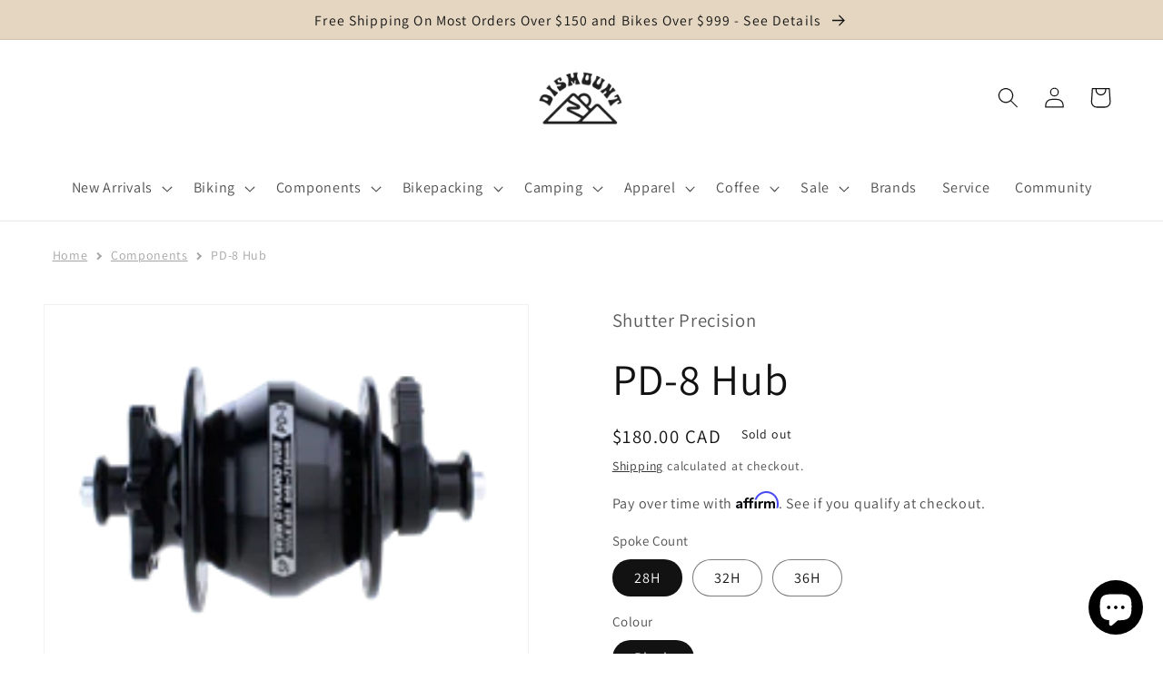

--- FILE ---
content_type: text/html; charset=utf-8
request_url: https://dismountbikeshop.com/products/pd-8-hub
body_size: 42043
content:
<!doctype html>
<html class="no-js" lang="en">
  <head>
    <!-- Google tag (gtag.js) -->
<script async src="https://www.googletagmanager.com/gtag/js?id=G-N2R5XL7KEX"></script>
<script>
  window.dataLayer = window.dataLayer || [];
  function gtag(){dataLayer.push(arguments);}
  gtag('js', new Date());

  gtag('config', 'G-N2R5XL7KEX');
</script>
   
    <meta charset="utf-8">
    <meta http-equiv="X-UA-Compatible" content="IE=edge">
    <meta name="viewport" content="width=device-width,initial-scale=1">
    <meta name="theme-color" content="">
    <link rel="canonical" href="https://dismountbikeshop.com/products/pd-8-hub">
    <link rel="preconnect" href="https://cdn.shopify.com" crossorigin><link rel="icon" type="image/png" href="//dismountbikeshop.com/cdn/shop/files/dismount-favicon_2.png?crop=center&height=32&v=1769530577&width=32"><link rel="preconnect" href="https://fonts.shopifycdn.com" crossorigin><title>
      Shutter Precisions PD-8 Dynamo Lighting Hub
 &ndash; Dismount Bike Shop</title>

    
      <meta name="description" content="Like all SP hubs, the PD-8 is incredibly light weight when compared to its power output. Its inconspicuous design lends itself to being well suited to just about any bike. So long as the bicycle can accept a 100mm wide front axle, along with any disc brake with a 6 bolt interface. The PV-8 hub is also available for rim">
    

    

<meta property="og:site_name" content="Dismount Bike Shop">
<meta property="og:url" content="https://dismountbikeshop.com/products/pd-8-hub">
<meta property="og:title" content="Shutter Precisions PD-8 Dynamo Lighting Hub">
<meta property="og:type" content="product">
<meta property="og:description" content="Like all SP hubs, the PD-8 is incredibly light weight when compared to its power output. Its inconspicuous design lends itself to being well suited to just about any bike. So long as the bicycle can accept a 100mm wide front axle, along with any disc brake with a 6 bolt interface. The PV-8 hub is also available for rim"><meta property="og:image" content="http://dismountbikeshop.com/cdn/shop/products/PD8.png?v=1608074971">
  <meta property="og:image:secure_url" content="https://dismountbikeshop.com/cdn/shop/products/PD8.png?v=1608074971">
  <meta property="og:image:width" content="204">
  <meta property="og:image:height" content="148"><meta property="og:price:amount" content="180.00">
  <meta property="og:price:currency" content="CAD"><meta name="twitter:card" content="summary_large_image">
<meta name="twitter:title" content="Shutter Precisions PD-8 Dynamo Lighting Hub">
<meta name="twitter:description" content="Like all SP hubs, the PD-8 is incredibly light weight when compared to its power output. Its inconspicuous design lends itself to being well suited to just about any bike. So long as the bicycle can accept a 100mm wide front axle, along with any disc brake with a 6 bolt interface. The PV-8 hub is also available for rim">


    <script src="//dismountbikeshop.com/cdn/shop/t/32/assets/global.js?v=24850326154503943211769107639" defer="defer"></script>
    <script>window.performance && window.performance.mark && window.performance.mark('shopify.content_for_header.start');</script><meta name="google-site-verification" content="RMbi1QfKiaNYs2iG4gYxaaqJByGAdMJ6qSf7ivI3WCs">
<meta name="facebook-domain-verification" content="qbvg44phlpkwjmvfmaep91cnr134w1">
<meta id="shopify-digital-wallet" name="shopify-digital-wallet" content="/2315059318/digital_wallets/dialog">
<meta name="shopify-checkout-api-token" content="b0914c7363e2ccc4671311e64c9f4b53">
<meta id="in-context-paypal-metadata" data-shop-id="2315059318" data-venmo-supported="false" data-environment="production" data-locale="en_US" data-paypal-v4="true" data-currency="CAD">
<link rel="alternate" type="application/json+oembed" href="https://dismountbikeshop.com/products/pd-8-hub.oembed">
<script async="async" src="/checkouts/internal/preloads.js?locale=en-CA"></script>
<link rel="preconnect" href="https://shop.app" crossorigin="anonymous">
<script async="async" src="https://shop.app/checkouts/internal/preloads.js?locale=en-CA&shop_id=2315059318" crossorigin="anonymous"></script>
<script id="apple-pay-shop-capabilities" type="application/json">{"shopId":2315059318,"countryCode":"CA","currencyCode":"CAD","merchantCapabilities":["supports3DS"],"merchantId":"gid:\/\/shopify\/Shop\/2315059318","merchantName":"Dismount Bike Shop","requiredBillingContactFields":["postalAddress","email","phone"],"requiredShippingContactFields":["postalAddress","email","phone"],"shippingType":"shipping","supportedNetworks":["visa","masterCard","amex","discover","interac","jcb"],"total":{"type":"pending","label":"Dismount Bike Shop","amount":"1.00"},"shopifyPaymentsEnabled":true,"supportsSubscriptions":true}</script>
<script id="shopify-features" type="application/json">{"accessToken":"b0914c7363e2ccc4671311e64c9f4b53","betas":["rich-media-storefront-analytics"],"domain":"dismountbikeshop.com","predictiveSearch":true,"shopId":2315059318,"locale":"en"}</script>
<script>var Shopify = Shopify || {};
Shopify.shop = "dismount-bike-shop.myshopify.com";
Shopify.locale = "en";
Shopify.currency = {"active":"CAD","rate":"1.0"};
Shopify.country = "CA";
Shopify.theme = {"name":"TRIAL - centred heading","id":175034007799,"schema_name":"Dawn","schema_version":"6.0.2","theme_store_id":null,"role":"main"};
Shopify.theme.handle = "null";
Shopify.theme.style = {"id":null,"handle":null};
Shopify.cdnHost = "dismountbikeshop.com/cdn";
Shopify.routes = Shopify.routes || {};
Shopify.routes.root = "/";</script>
<script type="module">!function(o){(o.Shopify=o.Shopify||{}).modules=!0}(window);</script>
<script>!function(o){function n(){var o=[];function n(){o.push(Array.prototype.slice.apply(arguments))}return n.q=o,n}var t=o.Shopify=o.Shopify||{};t.loadFeatures=n(),t.autoloadFeatures=n()}(window);</script>
<script>
  window.ShopifyPay = window.ShopifyPay || {};
  window.ShopifyPay.apiHost = "shop.app\/pay";
  window.ShopifyPay.redirectState = null;
</script>
<script id="shop-js-analytics" type="application/json">{"pageType":"product"}</script>
<script defer="defer" async type="module" src="//dismountbikeshop.com/cdn/shopifycloud/shop-js/modules/v2/client.init-shop-cart-sync_BN7fPSNr.en.esm.js"></script>
<script defer="defer" async type="module" src="//dismountbikeshop.com/cdn/shopifycloud/shop-js/modules/v2/chunk.common_Cbph3Kss.esm.js"></script>
<script defer="defer" async type="module" src="//dismountbikeshop.com/cdn/shopifycloud/shop-js/modules/v2/chunk.modal_DKumMAJ1.esm.js"></script>
<script type="module">
  await import("//dismountbikeshop.com/cdn/shopifycloud/shop-js/modules/v2/client.init-shop-cart-sync_BN7fPSNr.en.esm.js");
await import("//dismountbikeshop.com/cdn/shopifycloud/shop-js/modules/v2/chunk.common_Cbph3Kss.esm.js");
await import("//dismountbikeshop.com/cdn/shopifycloud/shop-js/modules/v2/chunk.modal_DKumMAJ1.esm.js");

  window.Shopify.SignInWithShop?.initShopCartSync?.({"fedCMEnabled":true,"windoidEnabled":true});

</script>
<script defer="defer" async type="module" src="//dismountbikeshop.com/cdn/shopifycloud/shop-js/modules/v2/client.payment-terms_BxzfvcZJ.en.esm.js"></script>
<script defer="defer" async type="module" src="//dismountbikeshop.com/cdn/shopifycloud/shop-js/modules/v2/chunk.common_Cbph3Kss.esm.js"></script>
<script defer="defer" async type="module" src="//dismountbikeshop.com/cdn/shopifycloud/shop-js/modules/v2/chunk.modal_DKumMAJ1.esm.js"></script>
<script type="module">
  await import("//dismountbikeshop.com/cdn/shopifycloud/shop-js/modules/v2/client.payment-terms_BxzfvcZJ.en.esm.js");
await import("//dismountbikeshop.com/cdn/shopifycloud/shop-js/modules/v2/chunk.common_Cbph3Kss.esm.js");
await import("//dismountbikeshop.com/cdn/shopifycloud/shop-js/modules/v2/chunk.modal_DKumMAJ1.esm.js");

  
</script>
<script>
  window.Shopify = window.Shopify || {};
  if (!window.Shopify.featureAssets) window.Shopify.featureAssets = {};
  window.Shopify.featureAssets['shop-js'] = {"shop-cart-sync":["modules/v2/client.shop-cart-sync_CJVUk8Jm.en.esm.js","modules/v2/chunk.common_Cbph3Kss.esm.js","modules/v2/chunk.modal_DKumMAJ1.esm.js"],"init-fed-cm":["modules/v2/client.init-fed-cm_7Fvt41F4.en.esm.js","modules/v2/chunk.common_Cbph3Kss.esm.js","modules/v2/chunk.modal_DKumMAJ1.esm.js"],"init-shop-email-lookup-coordinator":["modules/v2/client.init-shop-email-lookup-coordinator_Cc088_bR.en.esm.js","modules/v2/chunk.common_Cbph3Kss.esm.js","modules/v2/chunk.modal_DKumMAJ1.esm.js"],"init-windoid":["modules/v2/client.init-windoid_hPopwJRj.en.esm.js","modules/v2/chunk.common_Cbph3Kss.esm.js","modules/v2/chunk.modal_DKumMAJ1.esm.js"],"shop-button":["modules/v2/client.shop-button_B0jaPSNF.en.esm.js","modules/v2/chunk.common_Cbph3Kss.esm.js","modules/v2/chunk.modal_DKumMAJ1.esm.js"],"shop-cash-offers":["modules/v2/client.shop-cash-offers_DPIskqss.en.esm.js","modules/v2/chunk.common_Cbph3Kss.esm.js","modules/v2/chunk.modal_DKumMAJ1.esm.js"],"shop-toast-manager":["modules/v2/client.shop-toast-manager_CK7RT69O.en.esm.js","modules/v2/chunk.common_Cbph3Kss.esm.js","modules/v2/chunk.modal_DKumMAJ1.esm.js"],"init-shop-cart-sync":["modules/v2/client.init-shop-cart-sync_BN7fPSNr.en.esm.js","modules/v2/chunk.common_Cbph3Kss.esm.js","modules/v2/chunk.modal_DKumMAJ1.esm.js"],"init-customer-accounts-sign-up":["modules/v2/client.init-customer-accounts-sign-up_CfPf4CXf.en.esm.js","modules/v2/client.shop-login-button_DeIztwXF.en.esm.js","modules/v2/chunk.common_Cbph3Kss.esm.js","modules/v2/chunk.modal_DKumMAJ1.esm.js"],"pay-button":["modules/v2/client.pay-button_CgIwFSYN.en.esm.js","modules/v2/chunk.common_Cbph3Kss.esm.js","modules/v2/chunk.modal_DKumMAJ1.esm.js"],"init-customer-accounts":["modules/v2/client.init-customer-accounts_DQ3x16JI.en.esm.js","modules/v2/client.shop-login-button_DeIztwXF.en.esm.js","modules/v2/chunk.common_Cbph3Kss.esm.js","modules/v2/chunk.modal_DKumMAJ1.esm.js"],"avatar":["modules/v2/client.avatar_BTnouDA3.en.esm.js"],"init-shop-for-new-customer-accounts":["modules/v2/client.init-shop-for-new-customer-accounts_CsZy_esa.en.esm.js","modules/v2/client.shop-login-button_DeIztwXF.en.esm.js","modules/v2/chunk.common_Cbph3Kss.esm.js","modules/v2/chunk.modal_DKumMAJ1.esm.js"],"shop-follow-button":["modules/v2/client.shop-follow-button_BRMJjgGd.en.esm.js","modules/v2/chunk.common_Cbph3Kss.esm.js","modules/v2/chunk.modal_DKumMAJ1.esm.js"],"checkout-modal":["modules/v2/client.checkout-modal_B9Drz_yf.en.esm.js","modules/v2/chunk.common_Cbph3Kss.esm.js","modules/v2/chunk.modal_DKumMAJ1.esm.js"],"shop-login-button":["modules/v2/client.shop-login-button_DeIztwXF.en.esm.js","modules/v2/chunk.common_Cbph3Kss.esm.js","modules/v2/chunk.modal_DKumMAJ1.esm.js"],"lead-capture":["modules/v2/client.lead-capture_DXYzFM3R.en.esm.js","modules/v2/chunk.common_Cbph3Kss.esm.js","modules/v2/chunk.modal_DKumMAJ1.esm.js"],"shop-login":["modules/v2/client.shop-login_CA5pJqmO.en.esm.js","modules/v2/chunk.common_Cbph3Kss.esm.js","modules/v2/chunk.modal_DKumMAJ1.esm.js"],"payment-terms":["modules/v2/client.payment-terms_BxzfvcZJ.en.esm.js","modules/v2/chunk.common_Cbph3Kss.esm.js","modules/v2/chunk.modal_DKumMAJ1.esm.js"]};
</script>
<script>(function() {
  var isLoaded = false;
  function asyncLoad() {
    if (isLoaded) return;
    isLoaded = true;
    var urls = ["\/\/shopify.privy.com\/widget.js?shop=dismount-bike-shop.myshopify.com","\/\/shopify.privy.com\/widget.js?shop=dismount-bike-shop.myshopify.com","https:\/\/cdn.nfcube.com\/instafeed-99db80557ed10ab5cceb7c5ffecfe370.js?shop=dismount-bike-shop.myshopify.com"];
    for (var i = 0; i < urls.length; i++) {
      var s = document.createElement('script');
      s.type = 'text/javascript';
      s.async = true;
      s.src = urls[i];
      var x = document.getElementsByTagName('script')[0];
      x.parentNode.insertBefore(s, x);
    }
  };
  if(window.attachEvent) {
    window.attachEvent('onload', asyncLoad);
  } else {
    window.addEventListener('load', asyncLoad, false);
  }
})();</script>
<script id="__st">var __st={"a":2315059318,"offset":-18000,"reqid":"bc3879eb-e988-470f-ac9b-73590534a7f0-1770052924","pageurl":"dismountbikeshop.com\/products\/pd-8-hub","u":"f5d3c1422bab","p":"product","rtyp":"product","rid":6007093559461};</script>
<script>window.ShopifyPaypalV4VisibilityTracking = true;</script>
<script id="captcha-bootstrap">!function(){'use strict';const t='contact',e='account',n='new_comment',o=[[t,t],['blogs',n],['comments',n],[t,'customer']],c=[[e,'customer_login'],[e,'guest_login'],[e,'recover_customer_password'],[e,'create_customer']],r=t=>t.map((([t,e])=>`form[action*='/${t}']:not([data-nocaptcha='true']) input[name='form_type'][value='${e}']`)).join(','),a=t=>()=>t?[...document.querySelectorAll(t)].map((t=>t.form)):[];function s(){const t=[...o],e=r(t);return a(e)}const i='password',u='form_key',d=['recaptcha-v3-token','g-recaptcha-response','h-captcha-response',i],f=()=>{try{return window.sessionStorage}catch{return}},m='__shopify_v',_=t=>t.elements[u];function p(t,e,n=!1){try{const o=window.sessionStorage,c=JSON.parse(o.getItem(e)),{data:r}=function(t){const{data:e,action:n}=t;return t[m]||n?{data:e,action:n}:{data:t,action:n}}(c);for(const[e,n]of Object.entries(r))t.elements[e]&&(t.elements[e].value=n);n&&o.removeItem(e)}catch(o){console.error('form repopulation failed',{error:o})}}const l='form_type',E='cptcha';function T(t){t.dataset[E]=!0}const w=window,h=w.document,L='Shopify',v='ce_forms',y='captcha';let A=!1;((t,e)=>{const n=(g='f06e6c50-85a8-45c8-87d0-21a2b65856fe',I='https://cdn.shopify.com/shopifycloud/storefront-forms-hcaptcha/ce_storefront_forms_captcha_hcaptcha.v1.5.2.iife.js',D={infoText:'Protected by hCaptcha',privacyText:'Privacy',termsText:'Terms'},(t,e,n)=>{const o=w[L][v],c=o.bindForm;if(c)return c(t,g,e,D).then(n);var r;o.q.push([[t,g,e,D],n]),r=I,A||(h.body.append(Object.assign(h.createElement('script'),{id:'captcha-provider',async:!0,src:r})),A=!0)});var g,I,D;w[L]=w[L]||{},w[L][v]=w[L][v]||{},w[L][v].q=[],w[L][y]=w[L][y]||{},w[L][y].protect=function(t,e){n(t,void 0,e),T(t)},Object.freeze(w[L][y]),function(t,e,n,w,h,L){const[v,y,A,g]=function(t,e,n){const i=e?o:[],u=t?c:[],d=[...i,...u],f=r(d),m=r(i),_=r(d.filter((([t,e])=>n.includes(e))));return[a(f),a(m),a(_),s()]}(w,h,L),I=t=>{const e=t.target;return e instanceof HTMLFormElement?e:e&&e.form},D=t=>v().includes(t);t.addEventListener('submit',(t=>{const e=I(t);if(!e)return;const n=D(e)&&!e.dataset.hcaptchaBound&&!e.dataset.recaptchaBound,o=_(e),c=g().includes(e)&&(!o||!o.value);(n||c)&&t.preventDefault(),c&&!n&&(function(t){try{if(!f())return;!function(t){const e=f();if(!e)return;const n=_(t);if(!n)return;const o=n.value;o&&e.removeItem(o)}(t);const e=Array.from(Array(32),(()=>Math.random().toString(36)[2])).join('');!function(t,e){_(t)||t.append(Object.assign(document.createElement('input'),{type:'hidden',name:u})),t.elements[u].value=e}(t,e),function(t,e){const n=f();if(!n)return;const o=[...t.querySelectorAll(`input[type='${i}']`)].map((({name:t})=>t)),c=[...d,...o],r={};for(const[a,s]of new FormData(t).entries())c.includes(a)||(r[a]=s);n.setItem(e,JSON.stringify({[m]:1,action:t.action,data:r}))}(t,e)}catch(e){console.error('failed to persist form',e)}}(e),e.submit())}));const S=(t,e)=>{t&&!t.dataset[E]&&(n(t,e.some((e=>e===t))),T(t))};for(const o of['focusin','change'])t.addEventListener(o,(t=>{const e=I(t);D(e)&&S(e,y())}));const B=e.get('form_key'),M=e.get(l),P=B&&M;t.addEventListener('DOMContentLoaded',(()=>{const t=y();if(P)for(const e of t)e.elements[l].value===M&&p(e,B);[...new Set([...A(),...v().filter((t=>'true'===t.dataset.shopifyCaptcha))])].forEach((e=>S(e,t)))}))}(h,new URLSearchParams(w.location.search),n,t,e,['guest_login'])})(!0,!0)}();</script>
<script integrity="sha256-4kQ18oKyAcykRKYeNunJcIwy7WH5gtpwJnB7kiuLZ1E=" data-source-attribution="shopify.loadfeatures" defer="defer" src="//dismountbikeshop.com/cdn/shopifycloud/storefront/assets/storefront/load_feature-a0a9edcb.js" crossorigin="anonymous"></script>
<script crossorigin="anonymous" defer="defer" src="//dismountbikeshop.com/cdn/shopifycloud/storefront/assets/shopify_pay/storefront-65b4c6d7.js?v=20250812"></script>
<script data-source-attribution="shopify.dynamic_checkout.dynamic.init">var Shopify=Shopify||{};Shopify.PaymentButton=Shopify.PaymentButton||{isStorefrontPortableWallets:!0,init:function(){window.Shopify.PaymentButton.init=function(){};var t=document.createElement("script");t.src="https://dismountbikeshop.com/cdn/shopifycloud/portable-wallets/latest/portable-wallets.en.js",t.type="module",document.head.appendChild(t)}};
</script>
<script data-source-attribution="shopify.dynamic_checkout.buyer_consent">
  function portableWalletsHideBuyerConsent(e){var t=document.getElementById("shopify-buyer-consent"),n=document.getElementById("shopify-subscription-policy-button");t&&n&&(t.classList.add("hidden"),t.setAttribute("aria-hidden","true"),n.removeEventListener("click",e))}function portableWalletsShowBuyerConsent(e){var t=document.getElementById("shopify-buyer-consent"),n=document.getElementById("shopify-subscription-policy-button");t&&n&&(t.classList.remove("hidden"),t.removeAttribute("aria-hidden"),n.addEventListener("click",e))}window.Shopify?.PaymentButton&&(window.Shopify.PaymentButton.hideBuyerConsent=portableWalletsHideBuyerConsent,window.Shopify.PaymentButton.showBuyerConsent=portableWalletsShowBuyerConsent);
</script>
<script>
  function portableWalletsCleanup(e){e&&e.src&&console.error("Failed to load portable wallets script "+e.src);var t=document.querySelectorAll("shopify-accelerated-checkout .shopify-payment-button__skeleton, shopify-accelerated-checkout-cart .wallet-cart-button__skeleton"),e=document.getElementById("shopify-buyer-consent");for(let e=0;e<t.length;e++)t[e].remove();e&&e.remove()}function portableWalletsNotLoadedAsModule(e){e instanceof ErrorEvent&&"string"==typeof e.message&&e.message.includes("import.meta")&&"string"==typeof e.filename&&e.filename.includes("portable-wallets")&&(window.removeEventListener("error",portableWalletsNotLoadedAsModule),window.Shopify.PaymentButton.failedToLoad=e,"loading"===document.readyState?document.addEventListener("DOMContentLoaded",window.Shopify.PaymentButton.init):window.Shopify.PaymentButton.init())}window.addEventListener("error",portableWalletsNotLoadedAsModule);
</script>

<script type="module" src="https://dismountbikeshop.com/cdn/shopifycloud/portable-wallets/latest/portable-wallets.en.js" onError="portableWalletsCleanup(this)" crossorigin="anonymous"></script>
<script nomodule>
  document.addEventListener("DOMContentLoaded", portableWalletsCleanup);
</script>

<link id="shopify-accelerated-checkout-styles" rel="stylesheet" media="screen" href="https://dismountbikeshop.com/cdn/shopifycloud/portable-wallets/latest/accelerated-checkout-backwards-compat.css" crossorigin="anonymous">
<style id="shopify-accelerated-checkout-cart">
        #shopify-buyer-consent {
  margin-top: 1em;
  display: inline-block;
  width: 100%;
}

#shopify-buyer-consent.hidden {
  display: none;
}

#shopify-subscription-policy-button {
  background: none;
  border: none;
  padding: 0;
  text-decoration: underline;
  font-size: inherit;
  cursor: pointer;
}

#shopify-subscription-policy-button::before {
  box-shadow: none;
}

      </style>
<script id="sections-script" data-sections="product-recommendations,header,footer" defer="defer" src="//dismountbikeshop.com/cdn/shop/t/32/compiled_assets/scripts.js?v=14220"></script>
<script>window.performance && window.performance.mark && window.performance.mark('shopify.content_for_header.end');</script>


    <style data-shopify>
      @font-face {
  font-family: Assistant;
  font-weight: 400;
  font-style: normal;
  font-display: swap;
  src: url("//dismountbikeshop.com/cdn/fonts/assistant/assistant_n4.9120912a469cad1cc292572851508ca49d12e768.woff2") format("woff2"),
       url("//dismountbikeshop.com/cdn/fonts/assistant/assistant_n4.6e9875ce64e0fefcd3f4446b7ec9036b3ddd2985.woff") format("woff");
}

      @font-face {
  font-family: Assistant;
  font-weight: 700;
  font-style: normal;
  font-display: swap;
  src: url("//dismountbikeshop.com/cdn/fonts/assistant/assistant_n7.bf44452348ec8b8efa3aa3068825305886b1c83c.woff2") format("woff2"),
       url("//dismountbikeshop.com/cdn/fonts/assistant/assistant_n7.0c887fee83f6b3bda822f1150b912c72da0f7b64.woff") format("woff");
}

      
      
      @font-face {
  font-family: Assistant;
  font-weight: 400;
  font-style: normal;
  font-display: swap;
  src: url("//dismountbikeshop.com/cdn/fonts/assistant/assistant_n4.9120912a469cad1cc292572851508ca49d12e768.woff2") format("woff2"),
       url("//dismountbikeshop.com/cdn/fonts/assistant/assistant_n4.6e9875ce64e0fefcd3f4446b7ec9036b3ddd2985.woff") format("woff");
}


      :root {
        --font-body-family: Assistant, sans-serif;
        --font-body-style: normal;
        --font-body-weight: 400;
        --font-body-weight-bold: 700;

        --font-heading-family: Assistant, sans-serif;
        --font-heading-style: normal;
        --font-heading-weight: 400;

        --font-body-scale: 1.15;
        --font-heading-scale: 1.0434782608695652;

        --color-base-text: 18, 18, 18;
        --color-shadow: 18, 18, 18;
        --color-base-background-1: 255, 255, 255;
        --color-base-background-2: 228, 214, 193;
        --color-base-solid-button-labels: 255, 255, 255;
        --color-base-outline-button-labels: 18, 18, 18;
        --color-base-accent-1: 18, 18, 18;
        --color-base-accent-2: 203, 104, 67;
        --payment-terms-background-color: #FFFFFF;

        --gradient-base-background-1: #FFFFFF;
        --gradient-base-background-2: #e4d6c1;
        --gradient-base-accent-1: #121212;
        --gradient-base-accent-2: #CB6843;

        --media-padding: px;
        --media-border-opacity: 0.05;
        --media-border-width: 1px;
        --media-radius: 0px;
        --media-shadow-opacity: 0.0;
        --media-shadow-horizontal-offset: 0px;
        --media-shadow-vertical-offset: 0px;
        --media-shadow-blur-radius: 0px;
        --media-shadow-visible: 0;

        --page-width: 160rem;
        --page-width-margin: 0rem;

        --card-image-padding: 1.0rem;
        --card-corner-radius: 0.0rem;
        --card-text-alignment: left;
        --card-border-width: 0.1rem;
        --card-border-opacity: 0.05;
        --card-shadow-opacity: 0.0;
        --card-shadow-visible: 0;
        --card-shadow-horizontal-offset: 0.0rem;
        --card-shadow-vertical-offset: 0.0rem;
        --card-shadow-blur-radius: 0.0rem;

        --badge-corner-radius: 4.0rem;

        --popup-border-width: 1px;
        --popup-border-opacity: 0.1;
        --popup-corner-radius: 0px;
        --popup-shadow-opacity: 0.0;
        --popup-shadow-horizontal-offset: 0px;
        --popup-shadow-vertical-offset: 0px;
        --popup-shadow-blur-radius: 0px;

        --drawer-border-width: 1px;
        --drawer-border-opacity: 0.1;
        --drawer-shadow-opacity: 0.0;
        --drawer-shadow-horizontal-offset: 0px;
        --drawer-shadow-vertical-offset: 0px;
        --drawer-shadow-blur-radius: 0px;

        --spacing-sections-desktop: 0px;
        --spacing-sections-mobile: 0px;

        --grid-desktop-vertical-spacing: 12px;
        --grid-desktop-horizontal-spacing: 20px;
        --grid-mobile-vertical-spacing: 6px;
        --grid-mobile-horizontal-spacing: 10px;

        --text-boxes-border-opacity: 0.0;
        --text-boxes-border-width: 2px;
        --text-boxes-radius: 0px;
        --text-boxes-shadow-opacity: 0.0;
        --text-boxes-shadow-visible: 0;
        --text-boxes-shadow-horizontal-offset: 0px;
        --text-boxes-shadow-vertical-offset: 0px;
        --text-boxes-shadow-blur-radius: 0px;

        --buttons-radius: 40px;
        --buttons-radius-outset: 41px;
        --buttons-border-width: 1px;
        --buttons-border-opacity: 1.0;
        --buttons-shadow-opacity: 0.0;
        --buttons-shadow-visible: 0;
        --buttons-shadow-horizontal-offset: 0px;
        --buttons-shadow-vertical-offset: 0px;
        --buttons-shadow-blur-radius: 0px;
        --buttons-border-offset: 0.3px;

        --inputs-radius: 0px;
        --inputs-border-width: 1px;
        --inputs-border-opacity: 0.55;
        --inputs-shadow-opacity: 0.0;
        --inputs-shadow-horizontal-offset: 0px;
        --inputs-margin-offset: 0px;
        --inputs-shadow-vertical-offset: 0px;
        --inputs-shadow-blur-radius: 0px;
        --inputs-radius-outset: 0px;

        --variant-pills-radius: 40px;
        --variant-pills-border-width: 1px;
        --variant-pills-border-opacity: 0.55;
        --variant-pills-shadow-opacity: 0.0;
        --variant-pills-shadow-horizontal-offset: 0px;
        --variant-pills-shadow-vertical-offset: 0px;
        --variant-pills-shadow-blur-radius: 0px;
      }

      *,
      *::before,
      *::after {
        box-sizing: inherit;
      }

      html {
        box-sizing: border-box;
        font-size: calc(var(--font-body-scale) * 62.5%);
        height: 100%;
      }

      body {
        display: grid;
        grid-template-rows: auto auto 1fr auto;
        grid-template-columns: 100%;
        min-height: 100%;
        margin: 0;
        font-size: 1.5rem;
        letter-spacing: 0.06rem;
        line-height: calc(1 + 0.8 / var(--font-body-scale));
  font-family: var(--font-body-family);
        font-style: var(--font-body-style);
        font-weight: var(--font-body-weight);
      }

      @media screen and (min-width: 750px) {
        body {
          font-size: 1.6rem;
        }
      }
    </style>

    <link href="//dismountbikeshop.com/cdn/shop/t/32/assets/base.css?v=86226128199507753441769534416" rel="stylesheet" type="text/css" media="all" />
<link rel="preload" as="font" href="//dismountbikeshop.com/cdn/fonts/assistant/assistant_n4.9120912a469cad1cc292572851508ca49d12e768.woff2" type="font/woff2" crossorigin><link rel="preload" as="font" href="//dismountbikeshop.com/cdn/fonts/assistant/assistant_n4.9120912a469cad1cc292572851508ca49d12e768.woff2" type="font/woff2" crossorigin><link rel="stylesheet" href="//dismountbikeshop.com/cdn/shop/t/32/assets/component-predictive-search.css?v=165644661289088488651769107639" media="print" onload="this.media='all'"><script>document.documentElement.className = document.documentElement.className.replace('no-js', 'js');
    if (Shopify.designMode) {
      document.documentElement.classList.add('shopify-design-mode');
    }
    </script>
    <!-- Meta Pixel Code -->
<script>
!function(f,b,e,v,n,t,s)
{if(f.fbq)return;n=f.fbq=function(){n.callMethod?
n.callMethod.apply(n,arguments):n.queue.push(arguments)};
if(!f._fbq)f._fbq=n;n.push=n;n.loaded=!0;n.version='2.0';
n.queue=[];t=b.createElement(e);t.async=!0;
t.src=v;s=b.getElementsByTagName(e)[0];
s.parentNode.insertBefore(t,s)}(window, document,'script',
'https://connect.facebook.net/en_US/fbevents.js');
fbq('init', '1008185387318175');
fbq('track', 'PageView');
</script>
<noscript><img height="1" width="1" style="display:none"
src="https://www.facebook.com/tr?id=1008185387318175&ev=PageView&noscript=1"
/></noscript>
<!-- End Meta Pixel Code -->
  <script src="https://cdn.shopify.com/extensions/c1eb4680-ad4e-49c3-898d-493ebb06e626/affirm-pay-over-time-messaging-9/assets/affirm-product-handler.js" type="text/javascript" defer="defer"></script>
<script src="https://cdn.shopify.com/extensions/e8878072-2f6b-4e89-8082-94b04320908d/inbox-1254/assets/inbox-chat-loader.js" type="text/javascript" defer="defer"></script>
<link href="https://monorail-edge.shopifysvc.com" rel="dns-prefetch">
<script>(function(){if ("sendBeacon" in navigator && "performance" in window) {try {var session_token_from_headers = performance.getEntriesByType('navigation')[0].serverTiming.find(x => x.name == '_s').description;} catch {var session_token_from_headers = undefined;}var session_cookie_matches = document.cookie.match(/_shopify_s=([^;]*)/);var session_token_from_cookie = session_cookie_matches && session_cookie_matches.length === 2 ? session_cookie_matches[1] : "";var session_token = session_token_from_headers || session_token_from_cookie || "";function handle_abandonment_event(e) {var entries = performance.getEntries().filter(function(entry) {return /monorail-edge.shopifysvc.com/.test(entry.name);});if (!window.abandonment_tracked && entries.length === 0) {window.abandonment_tracked = true;var currentMs = Date.now();var navigation_start = performance.timing.navigationStart;var payload = {shop_id: 2315059318,url: window.location.href,navigation_start,duration: currentMs - navigation_start,session_token,page_type: "product"};window.navigator.sendBeacon("https://monorail-edge.shopifysvc.com/v1/produce", JSON.stringify({schema_id: "online_store_buyer_site_abandonment/1.1",payload: payload,metadata: {event_created_at_ms: currentMs,event_sent_at_ms: currentMs}}));}}window.addEventListener('pagehide', handle_abandonment_event);}}());</script>
<script id="web-pixels-manager-setup">(function e(e,d,r,n,o){if(void 0===o&&(o={}),!Boolean(null===(a=null===(i=window.Shopify)||void 0===i?void 0:i.analytics)||void 0===a?void 0:a.replayQueue)){var i,a;window.Shopify=window.Shopify||{};var t=window.Shopify;t.analytics=t.analytics||{};var s=t.analytics;s.replayQueue=[],s.publish=function(e,d,r){return s.replayQueue.push([e,d,r]),!0};try{self.performance.mark("wpm:start")}catch(e){}var l=function(){var e={modern:/Edge?\/(1{2}[4-9]|1[2-9]\d|[2-9]\d{2}|\d{4,})\.\d+(\.\d+|)|Firefox\/(1{2}[4-9]|1[2-9]\d|[2-9]\d{2}|\d{4,})\.\d+(\.\d+|)|Chrom(ium|e)\/(9{2}|\d{3,})\.\d+(\.\d+|)|(Maci|X1{2}).+ Version\/(15\.\d+|(1[6-9]|[2-9]\d|\d{3,})\.\d+)([,.]\d+|)( \(\w+\)|)( Mobile\/\w+|) Safari\/|Chrome.+OPR\/(9{2}|\d{3,})\.\d+\.\d+|(CPU[ +]OS|iPhone[ +]OS|CPU[ +]iPhone|CPU IPhone OS|CPU iPad OS)[ +]+(15[._]\d+|(1[6-9]|[2-9]\d|\d{3,})[._]\d+)([._]\d+|)|Android:?[ /-](13[3-9]|1[4-9]\d|[2-9]\d{2}|\d{4,})(\.\d+|)(\.\d+|)|Android.+Firefox\/(13[5-9]|1[4-9]\d|[2-9]\d{2}|\d{4,})\.\d+(\.\d+|)|Android.+Chrom(ium|e)\/(13[3-9]|1[4-9]\d|[2-9]\d{2}|\d{4,})\.\d+(\.\d+|)|SamsungBrowser\/([2-9]\d|\d{3,})\.\d+/,legacy:/Edge?\/(1[6-9]|[2-9]\d|\d{3,})\.\d+(\.\d+|)|Firefox\/(5[4-9]|[6-9]\d|\d{3,})\.\d+(\.\d+|)|Chrom(ium|e)\/(5[1-9]|[6-9]\d|\d{3,})\.\d+(\.\d+|)([\d.]+$|.*Safari\/(?![\d.]+ Edge\/[\d.]+$))|(Maci|X1{2}).+ Version\/(10\.\d+|(1[1-9]|[2-9]\d|\d{3,})\.\d+)([,.]\d+|)( \(\w+\)|)( Mobile\/\w+|) Safari\/|Chrome.+OPR\/(3[89]|[4-9]\d|\d{3,})\.\d+\.\d+|(CPU[ +]OS|iPhone[ +]OS|CPU[ +]iPhone|CPU IPhone OS|CPU iPad OS)[ +]+(10[._]\d+|(1[1-9]|[2-9]\d|\d{3,})[._]\d+)([._]\d+|)|Android:?[ /-](13[3-9]|1[4-9]\d|[2-9]\d{2}|\d{4,})(\.\d+|)(\.\d+|)|Mobile Safari.+OPR\/([89]\d|\d{3,})\.\d+\.\d+|Android.+Firefox\/(13[5-9]|1[4-9]\d|[2-9]\d{2}|\d{4,})\.\d+(\.\d+|)|Android.+Chrom(ium|e)\/(13[3-9]|1[4-9]\d|[2-9]\d{2}|\d{4,})\.\d+(\.\d+|)|Android.+(UC? ?Browser|UCWEB|U3)[ /]?(15\.([5-9]|\d{2,})|(1[6-9]|[2-9]\d|\d{3,})\.\d+)\.\d+|SamsungBrowser\/(5\.\d+|([6-9]|\d{2,})\.\d+)|Android.+MQ{2}Browser\/(14(\.(9|\d{2,})|)|(1[5-9]|[2-9]\d|\d{3,})(\.\d+|))(\.\d+|)|K[Aa][Ii]OS\/(3\.\d+|([4-9]|\d{2,})\.\d+)(\.\d+|)/},d=e.modern,r=e.legacy,n=navigator.userAgent;return n.match(d)?"modern":n.match(r)?"legacy":"unknown"}(),u="modern"===l?"modern":"legacy",c=(null!=n?n:{modern:"",legacy:""})[u],f=function(e){return[e.baseUrl,"/wpm","/b",e.hashVersion,"modern"===e.buildTarget?"m":"l",".js"].join("")}({baseUrl:d,hashVersion:r,buildTarget:u}),m=function(e){var d=e.version,r=e.bundleTarget,n=e.surface,o=e.pageUrl,i=e.monorailEndpoint;return{emit:function(e){var a=e.status,t=e.errorMsg,s=(new Date).getTime(),l=JSON.stringify({metadata:{event_sent_at_ms:s},events:[{schema_id:"web_pixels_manager_load/3.1",payload:{version:d,bundle_target:r,page_url:o,status:a,surface:n,error_msg:t},metadata:{event_created_at_ms:s}}]});if(!i)return console&&console.warn&&console.warn("[Web Pixels Manager] No Monorail endpoint provided, skipping logging."),!1;try{return self.navigator.sendBeacon.bind(self.navigator)(i,l)}catch(e){}var u=new XMLHttpRequest;try{return u.open("POST",i,!0),u.setRequestHeader("Content-Type","text/plain"),u.send(l),!0}catch(e){return console&&console.warn&&console.warn("[Web Pixels Manager] Got an unhandled error while logging to Monorail."),!1}}}}({version:r,bundleTarget:l,surface:e.surface,pageUrl:self.location.href,monorailEndpoint:e.monorailEndpoint});try{o.browserTarget=l,function(e){var d=e.src,r=e.async,n=void 0===r||r,o=e.onload,i=e.onerror,a=e.sri,t=e.scriptDataAttributes,s=void 0===t?{}:t,l=document.createElement("script"),u=document.querySelector("head"),c=document.querySelector("body");if(l.async=n,l.src=d,a&&(l.integrity=a,l.crossOrigin="anonymous"),s)for(var f in s)if(Object.prototype.hasOwnProperty.call(s,f))try{l.dataset[f]=s[f]}catch(e){}if(o&&l.addEventListener("load",o),i&&l.addEventListener("error",i),u)u.appendChild(l);else{if(!c)throw new Error("Did not find a head or body element to append the script");c.appendChild(l)}}({src:f,async:!0,onload:function(){if(!function(){var e,d;return Boolean(null===(d=null===(e=window.Shopify)||void 0===e?void 0:e.analytics)||void 0===d?void 0:d.initialized)}()){var d=window.webPixelsManager.init(e)||void 0;if(d){var r=window.Shopify.analytics;r.replayQueue.forEach((function(e){var r=e[0],n=e[1],o=e[2];d.publishCustomEvent(r,n,o)})),r.replayQueue=[],r.publish=d.publishCustomEvent,r.visitor=d.visitor,r.initialized=!0}}},onerror:function(){return m.emit({status:"failed",errorMsg:"".concat(f," has failed to load")})},sri:function(e){var d=/^sha384-[A-Za-z0-9+/=]+$/;return"string"==typeof e&&d.test(e)}(c)?c:"",scriptDataAttributes:o}),m.emit({status:"loading"})}catch(e){m.emit({status:"failed",errorMsg:(null==e?void 0:e.message)||"Unknown error"})}}})({shopId: 2315059318,storefrontBaseUrl: "https://dismountbikeshop.com",extensionsBaseUrl: "https://extensions.shopifycdn.com/cdn/shopifycloud/web-pixels-manager",monorailEndpoint: "https://monorail-edge.shopifysvc.com/unstable/produce_batch",surface: "storefront-renderer",enabledBetaFlags: ["2dca8a86"],webPixelsConfigList: [{"id":"392069367","configuration":"{\"config\":\"{\\\"pixel_id\\\":\\\"G-N2R5XL7KEX\\\",\\\"google_tag_ids\\\":[\\\"G-N2R5XL7KEX\\\",\\\"GT-WRF7M2VZ\\\"],\\\"target_country\\\":\\\"CA\\\",\\\"gtag_events\\\":[{\\\"type\\\":\\\"search\\\",\\\"action_label\\\":\\\"G-N2R5XL7KEX\\\"},{\\\"type\\\":\\\"begin_checkout\\\",\\\"action_label\\\":\\\"G-N2R5XL7KEX\\\"},{\\\"type\\\":\\\"view_item\\\",\\\"action_label\\\":[\\\"G-N2R5XL7KEX\\\",\\\"MC-JFP7741NQ6\\\"]},{\\\"type\\\":\\\"purchase\\\",\\\"action_label\\\":[\\\"G-N2R5XL7KEX\\\",\\\"MC-JFP7741NQ6\\\"]},{\\\"type\\\":\\\"page_view\\\",\\\"action_label\\\":[\\\"G-N2R5XL7KEX\\\",\\\"MC-JFP7741NQ6\\\"]},{\\\"type\\\":\\\"add_payment_info\\\",\\\"action_label\\\":\\\"G-N2R5XL7KEX\\\"},{\\\"type\\\":\\\"add_to_cart\\\",\\\"action_label\\\":\\\"G-N2R5XL7KEX\\\"}],\\\"enable_monitoring_mode\\\":false}\"}","eventPayloadVersion":"v1","runtimeContext":"OPEN","scriptVersion":"b2a88bafab3e21179ed38636efcd8a93","type":"APP","apiClientId":1780363,"privacyPurposes":[],"dataSharingAdjustments":{"protectedCustomerApprovalScopes":["read_customer_address","read_customer_email","read_customer_name","read_customer_personal_data","read_customer_phone"]}},{"id":"136446199","configuration":"{\"pixel_id\":\"1149604626148550\",\"pixel_type\":\"facebook_pixel\",\"metaapp_system_user_token\":\"-\"}","eventPayloadVersion":"v1","runtimeContext":"OPEN","scriptVersion":"ca16bc87fe92b6042fbaa3acc2fbdaa6","type":"APP","apiClientId":2329312,"privacyPurposes":["ANALYTICS","MARKETING","SALE_OF_DATA"],"dataSharingAdjustments":{"protectedCustomerApprovalScopes":["read_customer_address","read_customer_email","read_customer_name","read_customer_personal_data","read_customer_phone"]}},{"id":"125665527","eventPayloadVersion":"v1","runtimeContext":"LAX","scriptVersion":"1","type":"CUSTOM","privacyPurposes":["ANALYTICS"],"name":"Google Analytics tag (migrated)"},{"id":"shopify-app-pixel","configuration":"{}","eventPayloadVersion":"v1","runtimeContext":"STRICT","scriptVersion":"0450","apiClientId":"shopify-pixel","type":"APP","privacyPurposes":["ANALYTICS","MARKETING"]},{"id":"shopify-custom-pixel","eventPayloadVersion":"v1","runtimeContext":"LAX","scriptVersion":"0450","apiClientId":"shopify-pixel","type":"CUSTOM","privacyPurposes":["ANALYTICS","MARKETING"]}],isMerchantRequest: false,initData: {"shop":{"name":"Dismount Bike Shop","paymentSettings":{"currencyCode":"CAD"},"myshopifyDomain":"dismount-bike-shop.myshopify.com","countryCode":"CA","storefrontUrl":"https:\/\/dismountbikeshop.com"},"customer":null,"cart":null,"checkout":null,"productVariants":[{"price":{"amount":180.0,"currencyCode":"CAD"},"product":{"title":"PD-8 Hub","vendor":"Shutter Precision","id":"6007093559461","untranslatedTitle":"PD-8 Hub","url":"\/products\/pd-8-hub","type":"Dynamo Hub"},"id":"37446269501605","image":{"src":"\/\/dismountbikeshop.com\/cdn\/shop\/products\/PD8.png?v=1608074971"},"sku":"","title":"28H \/ Black","untranslatedTitle":"28H \/ Black"},{"price":{"amount":180.0,"currencyCode":"CAD"},"product":{"title":"PD-8 Hub","vendor":"Shutter Precision","id":"6007093559461","untranslatedTitle":"PD-8 Hub","url":"\/products\/pd-8-hub","type":"Dynamo Hub"},"id":"37446269534373","image":{"src":"\/\/dismountbikeshop.com\/cdn\/shop\/products\/PD8.png?v=1608074971"},"sku":"","title":"32H \/ Black","untranslatedTitle":"32H \/ Black"},{"price":{"amount":180.0,"currencyCode":"CAD"},"product":{"title":"PD-8 Hub","vendor":"Shutter Precision","id":"6007093559461","untranslatedTitle":"PD-8 Hub","url":"\/products\/pd-8-hub","type":"Dynamo Hub"},"id":"37446269567141","image":{"src":"\/\/dismountbikeshop.com\/cdn\/shop\/products\/PD8.png?v=1608074971"},"sku":"","title":"36H \/ Black","untranslatedTitle":"36H \/ Black"}],"purchasingCompany":null},},"https://dismountbikeshop.com/cdn","3918e4e0wbf3ac3cepc5707306mb02b36c6",{"modern":"","legacy":""},{"shopId":"2315059318","storefrontBaseUrl":"https:\/\/dismountbikeshop.com","extensionBaseUrl":"https:\/\/extensions.shopifycdn.com\/cdn\/shopifycloud\/web-pixels-manager","surface":"storefront-renderer","enabledBetaFlags":"[\"2dca8a86\"]","isMerchantRequest":"false","hashVersion":"3918e4e0wbf3ac3cepc5707306mb02b36c6","publish":"custom","events":"[[\"page_viewed\",{}],[\"product_viewed\",{\"productVariant\":{\"price\":{\"amount\":180.0,\"currencyCode\":\"CAD\"},\"product\":{\"title\":\"PD-8 Hub\",\"vendor\":\"Shutter Precision\",\"id\":\"6007093559461\",\"untranslatedTitle\":\"PD-8 Hub\",\"url\":\"\/products\/pd-8-hub\",\"type\":\"Dynamo Hub\"},\"id\":\"37446269501605\",\"image\":{\"src\":\"\/\/dismountbikeshop.com\/cdn\/shop\/products\/PD8.png?v=1608074971\"},\"sku\":\"\",\"title\":\"28H \/ Black\",\"untranslatedTitle\":\"28H \/ Black\"}}]]"});</script><script>
  window.ShopifyAnalytics = window.ShopifyAnalytics || {};
  window.ShopifyAnalytics.meta = window.ShopifyAnalytics.meta || {};
  window.ShopifyAnalytics.meta.currency = 'CAD';
  var meta = {"product":{"id":6007093559461,"gid":"gid:\/\/shopify\/Product\/6007093559461","vendor":"Shutter Precision","type":"Dynamo Hub","handle":"pd-8-hub","variants":[{"id":37446269501605,"price":18000,"name":"PD-8 Hub - 28H \/ Black","public_title":"28H \/ Black","sku":""},{"id":37446269534373,"price":18000,"name":"PD-8 Hub - 32H \/ Black","public_title":"32H \/ Black","sku":""},{"id":37446269567141,"price":18000,"name":"PD-8 Hub - 36H \/ Black","public_title":"36H \/ Black","sku":""}],"remote":false},"page":{"pageType":"product","resourceType":"product","resourceId":6007093559461,"requestId":"bc3879eb-e988-470f-ac9b-73590534a7f0-1770052924"}};
  for (var attr in meta) {
    window.ShopifyAnalytics.meta[attr] = meta[attr];
  }
</script>
<script class="analytics">
  (function () {
    var customDocumentWrite = function(content) {
      var jquery = null;

      if (window.jQuery) {
        jquery = window.jQuery;
      } else if (window.Checkout && window.Checkout.$) {
        jquery = window.Checkout.$;
      }

      if (jquery) {
        jquery('body').append(content);
      }
    };

    var hasLoggedConversion = function(token) {
      if (token) {
        return document.cookie.indexOf('loggedConversion=' + token) !== -1;
      }
      return false;
    }

    var setCookieIfConversion = function(token) {
      if (token) {
        var twoMonthsFromNow = new Date(Date.now());
        twoMonthsFromNow.setMonth(twoMonthsFromNow.getMonth() + 2);

        document.cookie = 'loggedConversion=' + token + '; expires=' + twoMonthsFromNow;
      }
    }

    var trekkie = window.ShopifyAnalytics.lib = window.trekkie = window.trekkie || [];
    if (trekkie.integrations) {
      return;
    }
    trekkie.methods = [
      'identify',
      'page',
      'ready',
      'track',
      'trackForm',
      'trackLink'
    ];
    trekkie.factory = function(method) {
      return function() {
        var args = Array.prototype.slice.call(arguments);
        args.unshift(method);
        trekkie.push(args);
        return trekkie;
      };
    };
    for (var i = 0; i < trekkie.methods.length; i++) {
      var key = trekkie.methods[i];
      trekkie[key] = trekkie.factory(key);
    }
    trekkie.load = function(config) {
      trekkie.config = config || {};
      trekkie.config.initialDocumentCookie = document.cookie;
      var first = document.getElementsByTagName('script')[0];
      var script = document.createElement('script');
      script.type = 'text/javascript';
      script.onerror = function(e) {
        var scriptFallback = document.createElement('script');
        scriptFallback.type = 'text/javascript';
        scriptFallback.onerror = function(error) {
                var Monorail = {
      produce: function produce(monorailDomain, schemaId, payload) {
        var currentMs = new Date().getTime();
        var event = {
          schema_id: schemaId,
          payload: payload,
          metadata: {
            event_created_at_ms: currentMs,
            event_sent_at_ms: currentMs
          }
        };
        return Monorail.sendRequest("https://" + monorailDomain + "/v1/produce", JSON.stringify(event));
      },
      sendRequest: function sendRequest(endpointUrl, payload) {
        // Try the sendBeacon API
        if (window && window.navigator && typeof window.navigator.sendBeacon === 'function' && typeof window.Blob === 'function' && !Monorail.isIos12()) {
          var blobData = new window.Blob([payload], {
            type: 'text/plain'
          });

          if (window.navigator.sendBeacon(endpointUrl, blobData)) {
            return true;
          } // sendBeacon was not successful

        } // XHR beacon

        var xhr = new XMLHttpRequest();

        try {
          xhr.open('POST', endpointUrl);
          xhr.setRequestHeader('Content-Type', 'text/plain');
          xhr.send(payload);
        } catch (e) {
          console.log(e);
        }

        return false;
      },
      isIos12: function isIos12() {
        return window.navigator.userAgent.lastIndexOf('iPhone; CPU iPhone OS 12_') !== -1 || window.navigator.userAgent.lastIndexOf('iPad; CPU OS 12_') !== -1;
      }
    };
    Monorail.produce('monorail-edge.shopifysvc.com',
      'trekkie_storefront_load_errors/1.1',
      {shop_id: 2315059318,
      theme_id: 175034007799,
      app_name: "storefront",
      context_url: window.location.href,
      source_url: "//dismountbikeshop.com/cdn/s/trekkie.storefront.c59ea00e0474b293ae6629561379568a2d7c4bba.min.js"});

        };
        scriptFallback.async = true;
        scriptFallback.src = '//dismountbikeshop.com/cdn/s/trekkie.storefront.c59ea00e0474b293ae6629561379568a2d7c4bba.min.js';
        first.parentNode.insertBefore(scriptFallback, first);
      };
      script.async = true;
      script.src = '//dismountbikeshop.com/cdn/s/trekkie.storefront.c59ea00e0474b293ae6629561379568a2d7c4bba.min.js';
      first.parentNode.insertBefore(script, first);
    };
    trekkie.load(
      {"Trekkie":{"appName":"storefront","development":false,"defaultAttributes":{"shopId":2315059318,"isMerchantRequest":null,"themeId":175034007799,"themeCityHash":"601635820553990952","contentLanguage":"en","currency":"CAD","eventMetadataId":"556022fa-2525-4da1-bf7c-2f9081ca832c"},"isServerSideCookieWritingEnabled":true,"monorailRegion":"shop_domain","enabledBetaFlags":["65f19447","b5387b81"]},"Session Attribution":{},"S2S":{"facebookCapiEnabled":true,"source":"trekkie-storefront-renderer","apiClientId":580111}}
    );

    var loaded = false;
    trekkie.ready(function() {
      if (loaded) return;
      loaded = true;

      window.ShopifyAnalytics.lib = window.trekkie;

      var originalDocumentWrite = document.write;
      document.write = customDocumentWrite;
      try { window.ShopifyAnalytics.merchantGoogleAnalytics.call(this); } catch(error) {};
      document.write = originalDocumentWrite;

      window.ShopifyAnalytics.lib.page(null,{"pageType":"product","resourceType":"product","resourceId":6007093559461,"requestId":"bc3879eb-e988-470f-ac9b-73590534a7f0-1770052924","shopifyEmitted":true});

      var match = window.location.pathname.match(/checkouts\/(.+)\/(thank_you|post_purchase)/)
      var token = match? match[1]: undefined;
      if (!hasLoggedConversion(token)) {
        setCookieIfConversion(token);
        window.ShopifyAnalytics.lib.track("Viewed Product",{"currency":"CAD","variantId":37446269501605,"productId":6007093559461,"productGid":"gid:\/\/shopify\/Product\/6007093559461","name":"PD-8 Hub - 28H \/ Black","price":"180.00","sku":"","brand":"Shutter Precision","variant":"28H \/ Black","category":"Dynamo Hub","nonInteraction":true,"remote":false},undefined,undefined,{"shopifyEmitted":true});
      window.ShopifyAnalytics.lib.track("monorail:\/\/trekkie_storefront_viewed_product\/1.1",{"currency":"CAD","variantId":37446269501605,"productId":6007093559461,"productGid":"gid:\/\/shopify\/Product\/6007093559461","name":"PD-8 Hub - 28H \/ Black","price":"180.00","sku":"","brand":"Shutter Precision","variant":"28H \/ Black","category":"Dynamo Hub","nonInteraction":true,"remote":false,"referer":"https:\/\/dismountbikeshop.com\/products\/pd-8-hub"});
      }
    });


        var eventsListenerScript = document.createElement('script');
        eventsListenerScript.async = true;
        eventsListenerScript.src = "//dismountbikeshop.com/cdn/shopifycloud/storefront/assets/shop_events_listener-3da45d37.js";
        document.getElementsByTagName('head')[0].appendChild(eventsListenerScript);

})();</script>
  <script>
  if (!window.ga || (window.ga && typeof window.ga !== 'function')) {
    window.ga = function ga() {
      (window.ga.q = window.ga.q || []).push(arguments);
      if (window.Shopify && window.Shopify.analytics && typeof window.Shopify.analytics.publish === 'function') {
        window.Shopify.analytics.publish("ga_stub_called", {}, {sendTo: "google_osp_migration"});
      }
      console.error("Shopify's Google Analytics stub called with:", Array.from(arguments), "\nSee https://help.shopify.com/manual/promoting-marketing/pixels/pixel-migration#google for more information.");
    };
    if (window.Shopify && window.Shopify.analytics && typeof window.Shopify.analytics.publish === 'function') {
      window.Shopify.analytics.publish("ga_stub_initialized", {}, {sendTo: "google_osp_migration"});
    }
  }
</script>
<script
  defer
  src="https://dismountbikeshop.com/cdn/shopifycloud/perf-kit/shopify-perf-kit-3.1.0.min.js"
  data-application="storefront-renderer"
  data-shop-id="2315059318"
  data-render-region="gcp-us-east1"
  data-page-type="product"
  data-theme-instance-id="175034007799"
  data-theme-name="Dawn"
  data-theme-version="6.0.2"
  data-monorail-region="shop_domain"
  data-resource-timing-sampling-rate="10"
  data-shs="true"
  data-shs-beacon="true"
  data-shs-export-with-fetch="true"
  data-shs-logs-sample-rate="1"
  data-shs-beacon-endpoint="https://dismountbikeshop.com/api/collect"
></script>
</head>

  <body class="gradient">
    <a class="skip-to-content-link button visually-hidden" href="#MainContent">
      Skip to content
    </a>

<script src="//dismountbikeshop.com/cdn/shop/t/32/assets/cart.js?v=109724734533284534861769107639" defer="defer"></script>

<style>
  .drawer {
    visibility: hidden;
  }
</style>

<cart-drawer class="drawer is-empty">
  <div id="CartDrawer" class="cart-drawer">
    <div id="CartDrawer-Overlay"class="cart-drawer__overlay"></div>
    <div class="drawer__inner" role="dialog" aria-modal="true" aria-label="Your cart" tabindex="-1"><div class="drawer__inner-empty">
          <div class="cart-drawer__warnings center cart-drawer__warnings--has-collection">
            <div class="cart-drawer__empty-content">
              <h2 class="cart__empty-text">Your cart is empty</h2>
              <button class="drawer__close" type="button" onclick="this.closest('cart-drawer').close()" aria-label="Close"><svg xmlns="http://www.w3.org/2000/svg" aria-hidden="true" focusable="false" role="presentation" class="icon icon-close" fill="none" viewBox="0 0 18 17">
  <path d="M.865 15.978a.5.5 0 00.707.707l7.433-7.431 7.579 7.282a.501.501 0 00.846-.37.5.5 0 00-.153-.351L9.712 8.546l7.417-7.416a.5.5 0 10-.707-.708L8.991 7.853 1.413.573a.5.5 0 10-.693.72l7.563 7.268-7.418 7.417z" fill="currentColor">
</svg>
</button>
              <a href="/collections/all" class="button">
                Continue shopping
              </a><p class="cart__login-title h3">Have an account?</p>
                <p class="cart__login-paragraph">
                  <a href="https://dismountbikeshop.com/customer_authentication/redirect?locale=en&region_country=CA" class="link underlined-link">Log in</a> to check out faster.
                </p></div>
          </div><div class="cart-drawer__collection">
              
<div class="card-wrapper animate-arrow">
  <div class="card
    card--card
     card--media
     color-background-1 gradient
    
    "
    style="--ratio-percent: 100%;"
  >
    <div class="card__inner  ratio" style="--ratio-percent: 100%;"><div class="card__media">
          <div class="media media--transparent media--hover-effect">
            <img
              srcset="//dismountbikeshop.com/cdn/shop/files/cannondale-synapse-carbon-4-dismount-bike-shop-toronto-canada.png?v=1768509493&width=165 165w,//dismountbikeshop.com/cdn/shop/files/cannondale-synapse-carbon-4-dismount-bike-shop-toronto-canada.png?v=1768509493&width=330 330w,//dismountbikeshop.com/cdn/shop/files/cannondale-synapse-carbon-4-dismount-bike-shop-toronto-canada.png?v=1768509493&width=535 535w,//dismountbikeshop.com/cdn/shop/files/cannondale-synapse-carbon-4-dismount-bike-shop-toronto-canada.png?v=1768509493&width=750 750w,//dismountbikeshop.com/cdn/shop/files/cannondale-synapse-carbon-4-dismount-bike-shop-toronto-canada.png?v=1768509493&width=1000 1000w,//dismountbikeshop.com/cdn/shop/files/cannondale-synapse-carbon-4-dismount-bike-shop-toronto-canada.png?v=1768509493&width=1500 1500w,//dismountbikeshop.com/cdn/shop/files/cannondale-synapse-carbon-4-dismount-bike-shop-toronto-canada.png?v=1768509493 2048w"
              src="//dismountbikeshop.com/cdn/shop/files/cannondale-synapse-carbon-4-dismount-bike-shop-toronto-canada.png?v=1768509493&width=1500"
              sizes="
              (min-width: 1600px) 1500px,
              (min-width: 750px) calc(100vw - 10rem),
              calc(100vw - 3rem)"
              alt=""
              height="2048"
              width="2048"
              loading="lazy"
              class="motion-reduce"
            >
          </div>
        </div><div class="card__content">
        <div class="card__information">
          <h3 class="card__heading">
            <a href="/collections/new-arrivals" class="full-unstyled-link">New Arrivals<span class="icon-wrap"><svg viewBox="0 0 14 10" fill="none" aria-hidden="true" focusable="false" role="presentation" class="icon icon-arrow" xmlns="http://www.w3.org/2000/svg">
  <path fill-rule="evenodd" clip-rule="evenodd" d="M8.537.808a.5.5 0 01.817-.162l4 4a.5.5 0 010 .708l-4 4a.5.5 0 11-.708-.708L11.793 5.5H1a.5.5 0 010-1h10.793L8.646 1.354a.5.5 0 01-.109-.546z" fill="currentColor">
</svg>
</span>
            </a>
          </h3></div>   
      </div>
    </div>
     
      <div class="card__content">
        <div class="card__information">
          <h3 class="card__heading">
            <a href="/collections/new-arrivals" class="full-unstyled-link">New Arrivals<span class="icon-wrap"><svg viewBox="0 0 14 10" fill="none" aria-hidden="true" focusable="false" role="presentation" class="icon icon-arrow" xmlns="http://www.w3.org/2000/svg">
  <path fill-rule="evenodd" clip-rule="evenodd" d="M8.537.808a.5.5 0 01.817-.162l4 4a.5.5 0 010 .708l-4 4a.5.5 0 11-.708-.708L11.793 5.5H1a.5.5 0 010-1h10.793L8.646 1.354a.5.5 0 01-.109-.546z" fill="currentColor">
</svg>
</span>
            </a>
          </h3></div>
      </div>
     
  </div>
</div>

            </div></div><div class="drawer__header">
        <h2 class="drawer__heading">Your cart</h2>
        <button class="drawer__close" type="button" onclick="this.closest('cart-drawer').close()" aria-label="Close"><svg xmlns="http://www.w3.org/2000/svg" aria-hidden="true" focusable="false" role="presentation" class="icon icon-close" fill="none" viewBox="0 0 18 17">
  <path d="M.865 15.978a.5.5 0 00.707.707l7.433-7.431 7.579 7.282a.501.501 0 00.846-.37.5.5 0 00-.153-.351L9.712 8.546l7.417-7.416a.5.5 0 10-.707-.708L8.991 7.853 1.413.573a.5.5 0 10-.693.72l7.563 7.268-7.418 7.417z" fill="currentColor">
</svg>
</button>
      </div>
      <cart-drawer-items class=" is-empty">
        <form action="/cart" id="CartDrawer-Form" class="cart__contents cart-drawer__form" method="post">
          <div id="CartDrawer-CartItems" class="drawer__contents js-contents"><p id="CartDrawer-LiveRegionText" class="visually-hidden" role="status"></p>
            <p id="CartDrawer-LineItemStatus" class="visually-hidden" aria-hidden="true" role="status">Loading...</p>
          </div>
          <div id="CartDrawer-CartErrors" role="alert"></div>
        </form>
      </cart-drawer-items>
      <div class="drawer__footer"><details id="Details-CartDrawer">
            <summary>
              <span class="summary__title">
                Order special instructions
                <svg aria-hidden="true" focusable="false" role="presentation" class="icon icon-caret" viewBox="0 0 10 6">
  <path fill-rule="evenodd" clip-rule="evenodd" d="M9.354.646a.5.5 0 00-.708 0L5 4.293 1.354.646a.5.5 0 00-.708.708l4 4a.5.5 0 00.708 0l4-4a.5.5 0 000-.708z" fill="currentColor">
</svg>

              </span>
            </summary>
            <cart-note class="cart__note field">
              <label class="visually-hidden" for="CartDrawer-Note">Order special instructions</label>
              <textarea id="CartDrawer-Note" class="text-area text-area--resize-vertical field__input" name="note" placeholder="Order special instructions"></textarea>
            </cart-note>
          </details><!-- Start blocks-->
        <!-- Subtotals-->

        <div class="cart-drawer__footer" >
          <div class="totals" role="status">
            <h2 class="totals__subtotal">Subtotal</h2>
            <p class="totals__subtotal-value">$0.00 CAD</p>
          </div>

          <div></div>

          <small class="tax-note caption-large rte">Taxes and <a href="/policies/shipping-policy">shipping</a> calculated at checkout
</small>
        </div>

        <!-- CTAs -->

        <div class="cart__ctas" >
          <noscript>
            <button type="submit" class="cart__update-button button button--secondary" form="CartDrawer-Form">
              Update
            </button>
          </noscript>

          <button type="submit" id="CartDrawer-Checkout" class="cart__checkout-button button" name="checkout" form="CartDrawer-Form" disabled>
            Check out
          </button>
        </div>
      </div>
    </div>
  </div>
</cart-drawer>

<script>
  document.addEventListener('DOMContentLoaded', function() {
    function isIE() {
      const ua = window.navigator.userAgent;
      const msie = ua.indexOf('MSIE ');
      const trident = ua.indexOf('Trident/');

      return (msie > 0 || trident > 0);
    }

    if (!isIE()) return;
    const cartSubmitInput = document.createElement('input');
    cartSubmitInput.setAttribute('name', 'checkout');
    cartSubmitInput.setAttribute('type', 'hidden');
    document.querySelector('#cart').appendChild(cartSubmitInput);
    document.querySelector('#checkout').addEventListener('click', function(event) {
      document.querySelector('#cart').submit();
    });
  });
</script>

<div id="shopify-section-announcement-bar" class="shopify-section"><div class="announcement-bar color-background-2 gradient" role="region" aria-label="Announcement" ><a href="/pages/shipping" class="announcement-bar__link link link--text focus-inset animate-arrow"><p class="announcement-bar__message h5">
                Free Shipping On Most Orders Over $150 and Bikes Over $999 - See Details
<svg viewBox="0 0 14 10" fill="none" aria-hidden="true" focusable="false" role="presentation" class="icon icon-arrow" xmlns="http://www.w3.org/2000/svg">
  <path fill-rule="evenodd" clip-rule="evenodd" d="M8.537.808a.5.5 0 01.817-.162l4 4a.5.5 0 010 .708l-4 4a.5.5 0 11-.708-.708L11.793 5.5H1a.5.5 0 010-1h10.793L8.646 1.354a.5.5 0 01-.109-.546z" fill="currentColor">
</svg>

</p></a></div>
</div>
    <div id="shopify-section-header" class="shopify-section section-header"><link rel="stylesheet" href="//dismountbikeshop.com/cdn/shop/t/32/assets/component-list-menu.css?v=151968516119678728991769107639" media="print" onload="this.media='all'">
<link rel="stylesheet" href="//dismountbikeshop.com/cdn/shop/t/32/assets/component-search.css?v=96455689198851321781769107639" media="print" onload="this.media='all'">
<link rel="stylesheet" href="//dismountbikeshop.com/cdn/shop/t/32/assets/component-menu-drawer.css?v=182311192829367774911769107639" media="print" onload="this.media='all'">
<link rel="stylesheet" href="//dismountbikeshop.com/cdn/shop/t/32/assets/component-cart-notification.css?v=119852831333870967341769107639" media="print" onload="this.media='all'">
<link rel="stylesheet" href="//dismountbikeshop.com/cdn/shop/t/32/assets/component-cart-items.css?v=23917223812499722491769107639" media="print" onload="this.media='all'"><link rel="stylesheet" href="//dismountbikeshop.com/cdn/shop/t/32/assets/component-price.css?v=112673864592427438181769107639" media="print" onload="this.media='all'">
  <link rel="stylesheet" href="//dismountbikeshop.com/cdn/shop/t/32/assets/component-loading-overlay.css?v=167310470843593579841769107639" media="print" onload="this.media='all'"><link href="//dismountbikeshop.com/cdn/shop/t/32/assets/component-cart-drawer.css?v=35930391193938886121769107639" rel="stylesheet" type="text/css" media="all" />
  <link href="//dismountbikeshop.com/cdn/shop/t/32/assets/component-cart.css?v=61086454150987525971769107639" rel="stylesheet" type="text/css" media="all" />
  <link href="//dismountbikeshop.com/cdn/shop/t/32/assets/component-totals.css?v=86168756436424464851769107639" rel="stylesheet" type="text/css" media="all" />
  <link href="//dismountbikeshop.com/cdn/shop/t/32/assets/component-price.css?v=112673864592427438181769107639" rel="stylesheet" type="text/css" media="all" />
  <link href="//dismountbikeshop.com/cdn/shop/t/32/assets/component-discounts.css?v=152760482443307489271769107639" rel="stylesheet" type="text/css" media="all" />
  <link href="//dismountbikeshop.com/cdn/shop/t/32/assets/component-loading-overlay.css?v=167310470843593579841769107639" rel="stylesheet" type="text/css" media="all" />
<noscript><link href="//dismountbikeshop.com/cdn/shop/t/32/assets/component-list-menu.css?v=151968516119678728991769107639" rel="stylesheet" type="text/css" media="all" /></noscript>
<noscript><link href="//dismountbikeshop.com/cdn/shop/t/32/assets/component-search.css?v=96455689198851321781769107639" rel="stylesheet" type="text/css" media="all" /></noscript>
<noscript><link href="//dismountbikeshop.com/cdn/shop/t/32/assets/component-menu-drawer.css?v=182311192829367774911769107639" rel="stylesheet" type="text/css" media="all" /></noscript>
<noscript><link href="//dismountbikeshop.com/cdn/shop/t/32/assets/component-cart-notification.css?v=119852831333870967341769107639" rel="stylesheet" type="text/css" media="all" /></noscript>
<noscript><link href="//dismountbikeshop.com/cdn/shop/t/32/assets/component-cart-items.css?v=23917223812499722491769107639" rel="stylesheet" type="text/css" media="all" /></noscript>

<style>
  header-drawer {
    justify-self: start;
    margin-left: -1.2rem;
  }

  .header__heading-logo {
    max-width: 110px;
  }

  @media screen and (min-width: 990px) {
    header-drawer {
      display: none;
    }
  }

  .menu-drawer-container {
    display: flex;
  }

  .list-menu {
    list-style: none;
    padding: 0;
    margin: 0;
  }

  .list-menu--inline {
    display: inline-flex;
    flex-wrap: wrap;
  }

  summary.list-menu__item {
    padding-right: 2.7rem;
  }

  .list-menu__item {
    display: flex;
    align-items: center;
    line-height: calc(1 + 0.3 / var(--font-body-scale));
  }

  .list-menu__item--link {
    text-decoration: none;
    padding-bottom: 1rem;
    padding-top: 1rem;
    line-height: calc(1 + 0.8 / var(--font-body-scale));
  }

  @media screen and (min-width: 750px) {
    .list-menu__item--link {
      padding-bottom: 0.5rem;
      padding-top: 0.5rem;
    }
  }
</style><style data-shopify>.header {
    padding-top: 0px;
    padding-bottom: 6px;
  }

  .section-header {
    margin-bottom: 15px;
  }

  @media screen and (min-width: 750px) {
    .section-header {
      margin-bottom: 20px;
    }
  }

  @media screen and (min-width: 990px) {
    .header {
      padding-top: 0px;
      padding-bottom: 12px;
    }
  }</style><script src="//dismountbikeshop.com/cdn/shop/t/32/assets/details-disclosure.js?v=153497636716254413831769107639" defer="defer"></script>
<script src="//dismountbikeshop.com/cdn/shop/t/32/assets/details-modal.js?v=4511761896672669691769107639" defer="defer"></script>
<script src="//dismountbikeshop.com/cdn/shop/t/32/assets/cart-notification.js?v=31179948596492670111769107639" defer="defer"></script><script src="//dismountbikeshop.com/cdn/shop/t/32/assets/cart-drawer.js?v=44260131999403604181769107639" defer="defer"></script><svg xmlns="http://www.w3.org/2000/svg" class="hidden">
  <symbol id="icon-search" viewbox="0 0 18 19" fill="none">
    <path fill-rule="evenodd" clip-rule="evenodd" d="M11.03 11.68A5.784 5.784 0 112.85 3.5a5.784 5.784 0 018.18 8.18zm.26 1.12a6.78 6.78 0 11.72-.7l5.4 5.4a.5.5 0 11-.71.7l-5.41-5.4z" fill="currentColor"/>
  </symbol>

  <symbol id="icon-close" class="icon icon-close" fill="none" viewBox="0 0 18 17">
    <path d="M.865 15.978a.5.5 0 00.707.707l7.433-7.431 7.579 7.282a.501.501 0 00.846-.37.5.5 0 00-.153-.351L9.712 8.546l7.417-7.416a.5.5 0 10-.707-.708L8.991 7.853 1.413.573a.5.5 0 10-.693.72l7.563 7.268-7.418 7.417z" fill="currentColor"></path>
  </symbol>
</svg>

<div class="header-wrapper color-background-1 gradient header-wrapper--border-bottom">
  <header class="header header--top-center page-width header--has-menu"><header-drawer data-breakpoint="tablet">
        <details id="Details-menu-drawer-container" class="menu-drawer-container">
          <summary class="header__icon header__icon--menu header__icon--summary link focus-inset" aria-label="Menu">
            <span>
              <svg xmlns="http://www.w3.org/2000/svg" aria-hidden="true" focusable="false" role="presentation" class="icon icon-hamburger" fill="none" viewBox="0 0 18 16">
  <path d="M1 .5a.5.5 0 100 1h15.71a.5.5 0 000-1H1zM.5 8a.5.5 0 01.5-.5h15.71a.5.5 0 010 1H1A.5.5 0 01.5 8zm0 7a.5.5 0 01.5-.5h15.71a.5.5 0 010 1H1a.5.5 0 01-.5-.5z" fill="currentColor">
</svg>

              <svg xmlns="http://www.w3.org/2000/svg" aria-hidden="true" focusable="false" role="presentation" class="icon icon-close" fill="none" viewBox="0 0 18 17">
  <path d="M.865 15.978a.5.5 0 00.707.707l7.433-7.431 7.579 7.282a.501.501 0 00.846-.37.5.5 0 00-.153-.351L9.712 8.546l7.417-7.416a.5.5 0 10-.707-.708L8.991 7.853 1.413.573a.5.5 0 10-.693.72l7.563 7.268-7.418 7.417z" fill="currentColor">
</svg>

            </span>
          </summary>
          <div id="menu-drawer" class="gradient menu-drawer motion-reduce" tabindex="-1">
            <div class="menu-drawer__inner-container">
              <div class="menu-drawer__navigation-container">
                <nav class="menu-drawer__navigation">
                  <ul class="menu-drawer__menu has-submenu list-menu" role="list"><li><details id="Details-menu-drawer-menu-item-1">
                            <summary class="menu-drawer__menu-item list-menu__item link link--text focus-inset">
                              New Arrivals
                              <svg viewBox="0 0 14 10" fill="none" aria-hidden="true" focusable="false" role="presentation" class="icon icon-arrow" xmlns="http://www.w3.org/2000/svg">
  <path fill-rule="evenodd" clip-rule="evenodd" d="M8.537.808a.5.5 0 01.817-.162l4 4a.5.5 0 010 .708l-4 4a.5.5 0 11-.708-.708L11.793 5.5H1a.5.5 0 010-1h10.793L8.646 1.354a.5.5 0 01-.109-.546z" fill="currentColor">
</svg>

                              <svg aria-hidden="true" focusable="false" role="presentation" class="icon icon-caret" viewBox="0 0 10 6">
  <path fill-rule="evenodd" clip-rule="evenodd" d="M9.354.646a.5.5 0 00-.708 0L5 4.293 1.354.646a.5.5 0 00-.708.708l4 4a.5.5 0 00.708 0l4-4a.5.5 0 000-.708z" fill="currentColor">
</svg>

                            </summary>
                            <div id="link-New Arrivals" class="menu-drawer__submenu has-submenu gradient motion-reduce" tabindex="-1">
                              <div class="menu-drawer__inner-submenu">
                                <button class="menu-drawer__close-button link link--text focus-inset" aria-expanded="true">
                                  <svg viewBox="0 0 14 10" fill="none" aria-hidden="true" focusable="false" role="presentation" class="icon icon-arrow" xmlns="http://www.w3.org/2000/svg">
  <path fill-rule="evenodd" clip-rule="evenodd" d="M8.537.808a.5.5 0 01.817-.162l4 4a.5.5 0 010 .708l-4 4a.5.5 0 11-.708-.708L11.793 5.5H1a.5.5 0 010-1h10.793L8.646 1.354a.5.5 0 01-.109-.546z" fill="currentColor">
</svg>

                                  New Arrivals
                                </button>
                                <ul class="menu-drawer__menu list-menu" role="list" tabindex="-1"><li><a href="/collections/new-arrivals" class="menu-drawer__menu-item link link--text list-menu__item focus-inset">
                                          All New Arrivals
                                        </a></li><li><a href="/collections/bikes-new-arrivals" class="menu-drawer__menu-item link link--text list-menu__item focus-inset">
                                          Bikes
                                        </a></li><li><a href="/collections/components-new-arrivals" class="menu-drawer__menu-item link link--text list-menu__item focus-inset">
                                          Components
                                        </a></li><li><a href="/collections/camping-new-arrivals" class="menu-drawer__menu-item link link--text list-menu__item focus-inset">
                                          Camping
                                        </a></li><li><a href="/collections/bikepacking-new-arrivals" class="menu-drawer__menu-item link link--text list-menu__item focus-inset">
                                          Bikepacking
                                        </a></li><li><a href="/collections/coffee-beans" class="menu-drawer__menu-item link link--text list-menu__item focus-inset">
                                          Coffee
                                        </a></li><li><a href="/collections/mens-apparel-new-arrivals" class="menu-drawer__menu-item link link--text list-menu__item focus-inset">
                                          Men&#39;s Apparel
                                        </a></li><li><a href="/collections/womens-apparel-new-arrivals" class="menu-drawer__menu-item link link--text list-menu__item focus-inset">
                                          Women&#39;s Apparel
                                        </a></li></ul>
                              </div>
                            </div>
                          </details></li><li><details id="Details-menu-drawer-menu-item-2">
                            <summary class="menu-drawer__menu-item list-menu__item link link--text focus-inset">
                              Biking
                              <svg viewBox="0 0 14 10" fill="none" aria-hidden="true" focusable="false" role="presentation" class="icon icon-arrow" xmlns="http://www.w3.org/2000/svg">
  <path fill-rule="evenodd" clip-rule="evenodd" d="M8.537.808a.5.5 0 01.817-.162l4 4a.5.5 0 010 .708l-4 4a.5.5 0 11-.708-.708L11.793 5.5H1a.5.5 0 010-1h10.793L8.646 1.354a.5.5 0 01-.109-.546z" fill="currentColor">
</svg>

                              <svg aria-hidden="true" focusable="false" role="presentation" class="icon icon-caret" viewBox="0 0 10 6">
  <path fill-rule="evenodd" clip-rule="evenodd" d="M9.354.646a.5.5 0 00-.708 0L5 4.293 1.354.646a.5.5 0 00-.708.708l4 4a.5.5 0 00.708 0l4-4a.5.5 0 000-.708z" fill="currentColor">
</svg>

                            </summary>
                            <div id="link-Biking" class="menu-drawer__submenu has-submenu gradient motion-reduce" tabindex="-1">
                              <div class="menu-drawer__inner-submenu">
                                <button class="menu-drawer__close-button link link--text focus-inset" aria-expanded="true">
                                  <svg viewBox="0 0 14 10" fill="none" aria-hidden="true" focusable="false" role="presentation" class="icon icon-arrow" xmlns="http://www.w3.org/2000/svg">
  <path fill-rule="evenodd" clip-rule="evenodd" d="M8.537.808a.5.5 0 01.817-.162l4 4a.5.5 0 010 .708l-4 4a.5.5 0 11-.708-.708L11.793 5.5H1a.5.5 0 010-1h10.793L8.646 1.354a.5.5 0 01-.109-.546z" fill="currentColor">
</svg>

                                  Biking
                                </button>
                                <ul class="menu-drawer__menu list-menu" role="list" tabindex="-1"><li><details id="Details-menu-drawer-submenu-1">
                                          <summary class="menu-drawer__menu-item link link--text list-menu__item focus-inset">
                                            Bikes
                                            <svg viewBox="0 0 14 10" fill="none" aria-hidden="true" focusable="false" role="presentation" class="icon icon-arrow" xmlns="http://www.w3.org/2000/svg">
  <path fill-rule="evenodd" clip-rule="evenodd" d="M8.537.808a.5.5 0 01.817-.162l4 4a.5.5 0 010 .708l-4 4a.5.5 0 11-.708-.708L11.793 5.5H1a.5.5 0 010-1h10.793L8.646 1.354a.5.5 0 01-.109-.546z" fill="currentColor">
</svg>

                                            <svg aria-hidden="true" focusable="false" role="presentation" class="icon icon-caret" viewBox="0 0 10 6">
  <path fill-rule="evenodd" clip-rule="evenodd" d="M9.354.646a.5.5 0 00-.708 0L5 4.293 1.354.646a.5.5 0 00-.708.708l4 4a.5.5 0 00.708 0l4-4a.5.5 0 000-.708z" fill="currentColor">
</svg>

                                          </summary>
                                          <div id="childlink-Bikes" class="menu-drawer__submenu has-submenu gradient motion-reduce">
                                            <button class="menu-drawer__close-button link link--text focus-inset" aria-expanded="true">
                                              <svg viewBox="0 0 14 10" fill="none" aria-hidden="true" focusable="false" role="presentation" class="icon icon-arrow" xmlns="http://www.w3.org/2000/svg">
  <path fill-rule="evenodd" clip-rule="evenodd" d="M8.537.808a.5.5 0 01.817-.162l4 4a.5.5 0 010 .708l-4 4a.5.5 0 11-.708-.708L11.793 5.5H1a.5.5 0 010-1h10.793L8.646 1.354a.5.5 0 01-.109-.546z" fill="currentColor">
</svg>

                                              Bikes
                                            </button>
                                            <ul class="menu-drawer__menu list-menu" role="list" tabindex="-1"><li>
                                                  <a href="/collections/gravel-all-road-bikes" class="menu-drawer__menu-item link link--text list-menu__item focus-inset">
                                                    Gravel &amp; Road Bikes
                                                  </a>
                                                </li><li>
                                                  <a href="/collections/mountain-bikes" class="menu-drawer__menu-item link link--text list-menu__item focus-inset">
                                                    Mountain &amp; ATB 
                                                  </a>
                                                </li><li>
                                                  <a href="/collections/city" class="menu-drawer__menu-item link link--text list-menu__item focus-inset">
                                                    City Bikes
                                                  </a>
                                                </li><li>
                                                  <a href="/collections/e-bikes-city-gravel-adventure" class="menu-drawer__menu-item link link--text list-menu__item focus-inset">
                                                    E-Bikes
                                                  </a>
                                                </li><li>
                                                  <a href="/collections/cargo-bikes" class="menu-drawer__menu-item link link--text list-menu__item focus-inset">
                                                    Cargo Bikes
                                                  </a>
                                                </li><li>
                                                  <a href="/collections/fat-bikes" class="menu-drawer__menu-item link link--text list-menu__item focus-inset">
                                                    Fat Bikes
                                                  </a>
                                                </li><li>
                                                  <a href="/collections/framesets" class="menu-drawer__menu-item link link--text list-menu__item focus-inset">
                                                    Framesets
                                                  </a>
                                                </li><li>
                                                  <a href="/collections/sale-bikes" class="menu-drawer__menu-item link link--text list-menu__item focus-inset">
                                                    Sale Bikes
                                                  </a>
                                                </li></ul>
                                          </div>
                                        </details></li><li><details id="Details-menu-drawer-submenu-2">
                                          <summary class="menu-drawer__menu-item link link--text list-menu__item focus-inset">
                                            Accessories
                                            <svg viewBox="0 0 14 10" fill="none" aria-hidden="true" focusable="false" role="presentation" class="icon icon-arrow" xmlns="http://www.w3.org/2000/svg">
  <path fill-rule="evenodd" clip-rule="evenodd" d="M8.537.808a.5.5 0 01.817-.162l4 4a.5.5 0 010 .708l-4 4a.5.5 0 11-.708-.708L11.793 5.5H1a.5.5 0 010-1h10.793L8.646 1.354a.5.5 0 01-.109-.546z" fill="currentColor">
</svg>

                                            <svg aria-hidden="true" focusable="false" role="presentation" class="icon icon-caret" viewBox="0 0 10 6">
  <path fill-rule="evenodd" clip-rule="evenodd" d="M9.354.646a.5.5 0 00-.708 0L5 4.293 1.354.646a.5.5 0 00-.708.708l4 4a.5.5 0 00.708 0l4-4a.5.5 0 000-.708z" fill="currentColor">
</svg>

                                          </summary>
                                          <div id="childlink-Accessories" class="menu-drawer__submenu has-submenu gradient motion-reduce">
                                            <button class="menu-drawer__close-button link link--text focus-inset" aria-expanded="true">
                                              <svg viewBox="0 0 14 10" fill="none" aria-hidden="true" focusable="false" role="presentation" class="icon icon-arrow" xmlns="http://www.w3.org/2000/svg">
  <path fill-rule="evenodd" clip-rule="evenodd" d="M8.537.808a.5.5 0 01.817-.162l4 4a.5.5 0 010 .708l-4 4a.5.5 0 11-.708-.708L11.793 5.5H1a.5.5 0 010-1h10.793L8.646 1.354a.5.5 0 01-.109-.546z" fill="currentColor">
</svg>

                                              Accessories
                                            </button>
                                            <ul class="menu-drawer__menu list-menu" role="list" tabindex="-1"><li>
                                                  <a href="/collections/bike-bags-and-panniers" class="menu-drawer__menu-item link link--text list-menu__item focus-inset">
                                                    Bags &amp; Panniers
                                                  </a>
                                                </li><li>
                                                  <a href="/collections/bar-tape" class="menu-drawer__menu-item link link--text list-menu__item focus-inset">
                                                    Bar Tape
                                                  </a>
                                                </li><li>
                                                  <a href="/collections/baskets-and-accessories" class="menu-drawer__menu-item link link--text list-menu__item focus-inset">
                                                    Baskets
                                                  </a>
                                                </li><li>
                                                  <a href="/collections/bells" class="menu-drawer__menu-item link link--text list-menu__item focus-inset">
                                                    Bells &amp; Mirrors
                                                  </a>
                                                </li><li>
                                                  <a href="/collections/water-bottles-1" class="menu-drawer__menu-item link link--text list-menu__item focus-inset">
                                                    Bottles
                                                  </a>
                                                </li><li>
                                                  <a href="/collections/bottle-cages-accessories" class="menu-drawer__menu-item link link--text list-menu__item focus-inset">
                                                    Bottle Cages
                                                  </a>
                                                </li><li>
                                                  <a href="/collections/car-racks" class="menu-drawer__menu-item link link--text list-menu__item focus-inset">
                                                    Car Racks
                                                  </a>
                                                </li><li>
                                                  <a href="/collections/bicycle-touring-cargo-trailers" class="menu-drawer__menu-item link link--text list-menu__item focus-inset">
                                                    Cargo Trailers
                                                  </a>
                                                </li><li>
                                                  <a href="/collections/chamois-cream" class="menu-drawer__menu-item link link--text list-menu__item focus-inset">
                                                    Chamois Cream
                                                  </a>
                                                </li><li>
                                                  <a href="/collections/child-bike-seats-and-trailers" class="menu-drawer__menu-item link link--text list-menu__item focus-inset">
                                                    Child Seats &amp; Trailers
                                                  </a>
                                                </li><li>
                                                  <a href="/collections/fenders" class="menu-drawer__menu-item link link--text list-menu__item focus-inset">
                                                    Fenders
                                                  </a>
                                                </li><li>
                                                  <a href="/collections/cycling-gps-computers" class="menu-drawer__menu-item link link--text list-menu__item focus-inset">
                                                    GPS Computers
                                                  </a>
                                                </li><li>
                                                  <a href="/collections/grips" class="menu-drawer__menu-item link link--text list-menu__item focus-inset">
                                                    Grips
                                                  </a>
                                                </li><li>
                                                  <a href="/collections/lighting" class="menu-drawer__menu-item link link--text list-menu__item focus-inset">
                                                    Lights
                                                  </a>
                                                </li><li>
                                                  <a href="/collections/locks" class="menu-drawer__menu-item link link--text list-menu__item focus-inset">
                                                    Locks
                                                  </a>
                                                </li><li>
                                                  <a href="/collections/bicycle-pedals" class="menu-drawer__menu-item link link--text list-menu__item focus-inset">
                                                    Pedals
                                                  </a>
                                                </li><li>
                                                  <a href="/collections/phone-holders" class="menu-drawer__menu-item link link--text list-menu__item focus-inset">
                                                    Phone Holders
                                                  </a>
                                                </li><li>
                                                  <a href="/collections/pumps" class="menu-drawer__menu-item link link--text list-menu__item focus-inset">
                                                    Pumps
                                                  </a>
                                                </li><li>
                                                  <a href="/collections/racks" class="menu-drawer__menu-item link link--text list-menu__item focus-inset">
                                                    Racks
                                                  </a>
                                                </li><li>
                                                  <a href="/collections/saddles" class="menu-drawer__menu-item link link--text list-menu__item focus-inset">
                                                    Saddles
                                                  </a>
                                                </li><li>
                                                  <a href="/collections/safety-reflective" class="menu-drawer__menu-item link link--text list-menu__item focus-inset">
                                                    Safety &amp; Reflective
                                                  </a>
                                                </li><li>
                                                  <a href="/collections/storage-solutions" class="menu-drawer__menu-item link link--text list-menu__item focus-inset">
                                                    Storage
                                                  </a>
                                                </li></ul>
                                          </div>
                                        </details></li><li><details id="Details-menu-drawer-submenu-3">
                                          <summary class="menu-drawer__menu-item link link--text list-menu__item focus-inset">
                                            Nutrition
                                            <svg viewBox="0 0 14 10" fill="none" aria-hidden="true" focusable="false" role="presentation" class="icon icon-arrow" xmlns="http://www.w3.org/2000/svg">
  <path fill-rule="evenodd" clip-rule="evenodd" d="M8.537.808a.5.5 0 01.817-.162l4 4a.5.5 0 010 .708l-4 4a.5.5 0 11-.708-.708L11.793 5.5H1a.5.5 0 010-1h10.793L8.646 1.354a.5.5 0 01-.109-.546z" fill="currentColor">
</svg>

                                            <svg aria-hidden="true" focusable="false" role="presentation" class="icon icon-caret" viewBox="0 0 10 6">
  <path fill-rule="evenodd" clip-rule="evenodd" d="M9.354.646a.5.5 0 00-.708 0L5 4.293 1.354.646a.5.5 0 00-.708.708l4 4a.5.5 0 00.708 0l4-4a.5.5 0 000-.708z" fill="currentColor">
</svg>

                                          </summary>
                                          <div id="childlink-Nutrition" class="menu-drawer__submenu has-submenu gradient motion-reduce">
                                            <button class="menu-drawer__close-button link link--text focus-inset" aria-expanded="true">
                                              <svg viewBox="0 0 14 10" fill="none" aria-hidden="true" focusable="false" role="presentation" class="icon icon-arrow" xmlns="http://www.w3.org/2000/svg">
  <path fill-rule="evenodd" clip-rule="evenodd" d="M8.537.808a.5.5 0 01.817-.162l4 4a.5.5 0 010 .708l-4 4a.5.5 0 11-.708-.708L11.793 5.5H1a.5.5 0 010-1h10.793L8.646 1.354a.5.5 0 01-.109-.546z" fill="currentColor">
</svg>

                                              Nutrition
                                            </button>
                                            <ul class="menu-drawer__menu list-menu" role="list" tabindex="-1"><li>
                                                  <a href="/collections/energy-bars" class="menu-drawer__menu-item link link--text list-menu__item focus-inset">
                                                    Energy Bars
                                                  </a>
                                                </li><li>
                                                  <a href="/collections/energy-gels-chews" class="menu-drawer__menu-item link link--text list-menu__item focus-inset">
                                                    Energy Gels &amp; Chews
                                                  </a>
                                                </li><li>
                                                  <a href="/collections/hydration-mix" class="menu-drawer__menu-item link link--text list-menu__item focus-inset">
                                                    Hydration Mix
                                                  </a>
                                                </li></ul>
                                          </div>
                                        </details></li><li><details id="Details-menu-drawer-submenu-4">
                                          <summary class="menu-drawer__menu-item link link--text list-menu__item focus-inset">
                                            Tools &amp; Maintenance
                                            <svg viewBox="0 0 14 10" fill="none" aria-hidden="true" focusable="false" role="presentation" class="icon icon-arrow" xmlns="http://www.w3.org/2000/svg">
  <path fill-rule="evenodd" clip-rule="evenodd" d="M8.537.808a.5.5 0 01.817-.162l4 4a.5.5 0 010 .708l-4 4a.5.5 0 11-.708-.708L11.793 5.5H1a.5.5 0 010-1h10.793L8.646 1.354a.5.5 0 01-.109-.546z" fill="currentColor">
</svg>

                                            <svg aria-hidden="true" focusable="false" role="presentation" class="icon icon-caret" viewBox="0 0 10 6">
  <path fill-rule="evenodd" clip-rule="evenodd" d="M9.354.646a.5.5 0 00-.708 0L5 4.293 1.354.646a.5.5 0 00-.708.708l4 4a.5.5 0 00.708 0l4-4a.5.5 0 000-.708z" fill="currentColor">
</svg>

                                          </summary>
                                          <div id="childlink-Tools &amp; Maintenance" class="menu-drawer__submenu has-submenu gradient motion-reduce">
                                            <button class="menu-drawer__close-button link link--text focus-inset" aria-expanded="true">
                                              <svg viewBox="0 0 14 10" fill="none" aria-hidden="true" focusable="false" role="presentation" class="icon icon-arrow" xmlns="http://www.w3.org/2000/svg">
  <path fill-rule="evenodd" clip-rule="evenodd" d="M8.537.808a.5.5 0 01.817-.162l4 4a.5.5 0 010 .708l-4 4a.5.5 0 11-.708-.708L11.793 5.5H1a.5.5 0 010-1h10.793L8.646 1.354a.5.5 0 01-.109-.546z" fill="currentColor">
</svg>

                                              Tools &amp; Maintenance
                                            </button>
                                            <ul class="menu-drawer__menu list-menu" role="list" tabindex="-1"><li>
                                                  <a href="/collections/bike-tools" class="menu-drawer__menu-item link link--text list-menu__item focus-inset">
                                                    Tools &amp; Repair Stands
                                                  </a>
                                                </li><li>
                                                  <a href="/collections/storage-solutions" class="menu-drawer__menu-item link link--text list-menu__item focus-inset">
                                                    Storage Solutions
                                                  </a>
                                                </li><li>
                                                  <a href="/collections/lube-cleaners-chain-waxing" class="menu-drawer__menu-item link link--text list-menu__item focus-inset">
                                                    Lubes &amp; Cleaners
                                                  </a>
                                                </li></ul>
                                          </div>
                                        </details></li><li><a href="/collections/trainers" class="menu-drawer__menu-item link link--text list-menu__item focus-inset">
                                          Trainers
                                        </a></li><li><details id="Details-menu-drawer-submenu-6">
                                          <summary class="menu-drawer__menu-item link link--text list-menu__item focus-inset">
                                            Youth
                                            <svg viewBox="0 0 14 10" fill="none" aria-hidden="true" focusable="false" role="presentation" class="icon icon-arrow" xmlns="http://www.w3.org/2000/svg">
  <path fill-rule="evenodd" clip-rule="evenodd" d="M8.537.808a.5.5 0 01.817-.162l4 4a.5.5 0 010 .708l-4 4a.5.5 0 11-.708-.708L11.793 5.5H1a.5.5 0 010-1h10.793L8.646 1.354a.5.5 0 01-.109-.546z" fill="currentColor">
</svg>

                                            <svg aria-hidden="true" focusable="false" role="presentation" class="icon icon-caret" viewBox="0 0 10 6">
  <path fill-rule="evenodd" clip-rule="evenodd" d="M9.354.646a.5.5 0 00-.708 0L5 4.293 1.354.646a.5.5 0 00-.708.708l4 4a.5.5 0 00.708 0l4-4a.5.5 0 000-.708z" fill="currentColor">
</svg>

                                          </summary>
                                          <div id="childlink-Youth" class="menu-drawer__submenu has-submenu gradient motion-reduce">
                                            <button class="menu-drawer__close-button link link--text focus-inset" aria-expanded="true">
                                              <svg viewBox="0 0 14 10" fill="none" aria-hidden="true" focusable="false" role="presentation" class="icon icon-arrow" xmlns="http://www.w3.org/2000/svg">
  <path fill-rule="evenodd" clip-rule="evenodd" d="M8.537.808a.5.5 0 01.817-.162l4 4a.5.5 0 010 .708l-4 4a.5.5 0 11-.708-.708L11.793 5.5H1a.5.5 0 010-1h10.793L8.646 1.354a.5.5 0 01-.109-.546z" fill="currentColor">
</svg>

                                              Youth
                                            </button>
                                            <ul class="menu-drawer__menu list-menu" role="list" tabindex="-1"><li>
                                                  <a href="/collections/child-bike-seats-and-trailers" class="menu-drawer__menu-item link link--text list-menu__item focus-inset">
                                                    Child Seats &amp; Trailers
                                                  </a>
                                                </li><li>
                                                  <a href="/collections/kids-helmets" class="menu-drawer__menu-item link link--text list-menu__item focus-inset">
                                                    Youth Helmets
                                                  </a>
                                                </li><li>
                                                  <a href="/collections/kids-accessories" class="menu-drawer__menu-item link link--text list-menu__item focus-inset">
                                                    Accessories
                                                  </a>
                                                </li><li>
                                                  <a href="/collections/26-bikes" class="menu-drawer__menu-item link link--text list-menu__item focus-inset">
                                                    26&quot; Wheel
                                                  </a>
                                                </li><li>
                                                  <a href="/collections/24-wheel-youth-bikes" class="menu-drawer__menu-item link link--text list-menu__item focus-inset">
                                                    24&quot; Wheel
                                                  </a>
                                                </li><li>
                                                  <a href="/collections/20-wheel-youth-bikes" class="menu-drawer__menu-item link link--text list-menu__item focus-inset">
                                                    20&quot; Wheel
                                                  </a>
                                                </li><li>
                                                  <a href="/collections/16-wheel-youth-bikes" class="menu-drawer__menu-item link link--text list-menu__item focus-inset">
                                                    16&quot; wheel
                                                  </a>
                                                </li><li>
                                                  <a href="/collections/14-wheel" class="menu-drawer__menu-item link link--text list-menu__item focus-inset">
                                                    14&quot; Wheel
                                                  </a>
                                                </li><li>
                                                  <a href="/collections/12-wheel-youth-bikes" class="menu-drawer__menu-item link link--text list-menu__item focus-inset">
                                                    12&quot; Wheel
                                                  </a>
                                                </li><li>
                                                  <a href="/collections/10-wheel-bikes" class="menu-drawer__menu-item link link--text list-menu__item focus-inset">
                                                    10&quot; Wheel
                                                  </a>
                                                </li></ul>
                                          </div>
                                        </details></li><li><a href="/collections/sale-bikes" class="menu-drawer__menu-item link link--text list-menu__item focus-inset">
                                          Sale Bikes
                                        </a></li></ul>
                              </div>
                            </div>
                          </details></li><li><details id="Details-menu-drawer-menu-item-3">
                            <summary class="menu-drawer__menu-item list-menu__item link link--text focus-inset">
                              Components
                              <svg viewBox="0 0 14 10" fill="none" aria-hidden="true" focusable="false" role="presentation" class="icon icon-arrow" xmlns="http://www.w3.org/2000/svg">
  <path fill-rule="evenodd" clip-rule="evenodd" d="M8.537.808a.5.5 0 01.817-.162l4 4a.5.5 0 010 .708l-4 4a.5.5 0 11-.708-.708L11.793 5.5H1a.5.5 0 010-1h10.793L8.646 1.354a.5.5 0 01-.109-.546z" fill="currentColor">
</svg>

                              <svg aria-hidden="true" focusable="false" role="presentation" class="icon icon-caret" viewBox="0 0 10 6">
  <path fill-rule="evenodd" clip-rule="evenodd" d="M9.354.646a.5.5 0 00-.708 0L5 4.293 1.354.646a.5.5 0 00-.708.708l4 4a.5.5 0 00.708 0l4-4a.5.5 0 000-.708z" fill="currentColor">
</svg>

                            </summary>
                            <div id="link-Components" class="menu-drawer__submenu has-submenu gradient motion-reduce" tabindex="-1">
                              <div class="menu-drawer__inner-submenu">
                                <button class="menu-drawer__close-button link link--text focus-inset" aria-expanded="true">
                                  <svg viewBox="0 0 14 10" fill="none" aria-hidden="true" focusable="false" role="presentation" class="icon icon-arrow" xmlns="http://www.w3.org/2000/svg">
  <path fill-rule="evenodd" clip-rule="evenodd" d="M8.537.808a.5.5 0 01.817-.162l4 4a.5.5 0 010 .708l-4 4a.5.5 0 11-.708-.708L11.793 5.5H1a.5.5 0 010-1h10.793L8.646 1.354a.5.5 0 01-.109-.546z" fill="currentColor">
</svg>

                                  Components
                                </button>
                                <ul class="menu-drawer__menu list-menu" role="list" tabindex="-1"><li><details id="Details-menu-drawer-submenu-1">
                                          <summary class="menu-drawer__menu-item link link--text list-menu__item focus-inset">
                                            Brakes
                                            <svg viewBox="0 0 14 10" fill="none" aria-hidden="true" focusable="false" role="presentation" class="icon icon-arrow" xmlns="http://www.w3.org/2000/svg">
  <path fill-rule="evenodd" clip-rule="evenodd" d="M8.537.808a.5.5 0 01.817-.162l4 4a.5.5 0 010 .708l-4 4a.5.5 0 11-.708-.708L11.793 5.5H1a.5.5 0 010-1h10.793L8.646 1.354a.5.5 0 01-.109-.546z" fill="currentColor">
</svg>

                                            <svg aria-hidden="true" focusable="false" role="presentation" class="icon icon-caret" viewBox="0 0 10 6">
  <path fill-rule="evenodd" clip-rule="evenodd" d="M9.354.646a.5.5 0 00-.708 0L5 4.293 1.354.646a.5.5 0 00-.708.708l4 4a.5.5 0 00.708 0l4-4a.5.5 0 000-.708z" fill="currentColor">
</svg>

                                          </summary>
                                          <div id="childlink-Brakes" class="menu-drawer__submenu has-submenu gradient motion-reduce">
                                            <button class="menu-drawer__close-button link link--text focus-inset" aria-expanded="true">
                                              <svg viewBox="0 0 14 10" fill="none" aria-hidden="true" focusable="false" role="presentation" class="icon icon-arrow" xmlns="http://www.w3.org/2000/svg">
  <path fill-rule="evenodd" clip-rule="evenodd" d="M8.537.808a.5.5 0 01.817-.162l4 4a.5.5 0 010 .708l-4 4a.5.5 0 11-.708-.708L11.793 5.5H1a.5.5 0 010-1h10.793L8.646 1.354a.5.5 0 01-.109-.546z" fill="currentColor">
</svg>

                                              Brakes
                                            </button>
                                            <ul class="menu-drawer__menu list-menu" role="list" tabindex="-1"><li>
                                                  <a href="/collections/brakes-levers" class="menu-drawer__menu-item link link--text list-menu__item focus-inset">
                                                    Brakes &amp; Levers
                                                  </a>
                                                </li><li>
                                                  <a href="/collections/brake-pads" class="menu-drawer__menu-item link link--text list-menu__item focus-inset">
                                                    Brake Pads
                                                  </a>
                                                </li><li>
                                                  <a href="/collections/bleed-kits-fluids" class="menu-drawer__menu-item link link--text list-menu__item focus-inset">
                                                    Bleed Kits &amp; Brake Fluid 
                                                  </a>
                                                </li><li>
                                                  <a href="/collections/disc-brake-rotors" class="menu-drawer__menu-item link link--text list-menu__item focus-inset">
                                                    Disc Brake Rotors
                                                  </a>
                                                </li><li>
                                                  <a href="/collections/brake-hardware" class="menu-drawer__menu-item link link--text list-menu__item focus-inset">
                                                    Brake Hardware
                                                  </a>
                                                </li></ul>
                                          </div>
                                        </details></li><li><a href="/collections/cables-housing" class="menu-drawer__menu-item link link--text list-menu__item focus-inset">
                                          Cables &amp; Housing
                                        </a></li><li><details id="Details-menu-drawer-submenu-3">
                                          <summary class="menu-drawer__menu-item link link--text list-menu__item focus-inset">
                                            Cockpit, Seatposts &amp; Saddles
                                            <svg viewBox="0 0 14 10" fill="none" aria-hidden="true" focusable="false" role="presentation" class="icon icon-arrow" xmlns="http://www.w3.org/2000/svg">
  <path fill-rule="evenodd" clip-rule="evenodd" d="M8.537.808a.5.5 0 01.817-.162l4 4a.5.5 0 010 .708l-4 4a.5.5 0 11-.708-.708L11.793 5.5H1a.5.5 0 010-1h10.793L8.646 1.354a.5.5 0 01-.109-.546z" fill="currentColor">
</svg>

                                            <svg aria-hidden="true" focusable="false" role="presentation" class="icon icon-caret" viewBox="0 0 10 6">
  <path fill-rule="evenodd" clip-rule="evenodd" d="M9.354.646a.5.5 0 00-.708 0L5 4.293 1.354.646a.5.5 0 00-.708.708l4 4a.5.5 0 00.708 0l4-4a.5.5 0 000-.708z" fill="currentColor">
</svg>

                                          </summary>
                                          <div id="childlink-Cockpit, Seatposts &amp; Saddles" class="menu-drawer__submenu has-submenu gradient motion-reduce">
                                            <button class="menu-drawer__close-button link link--text focus-inset" aria-expanded="true">
                                              <svg viewBox="0 0 14 10" fill="none" aria-hidden="true" focusable="false" role="presentation" class="icon icon-arrow" xmlns="http://www.w3.org/2000/svg">
  <path fill-rule="evenodd" clip-rule="evenodd" d="M8.537.808a.5.5 0 01.817-.162l4 4a.5.5 0 010 .708l-4 4a.5.5 0 11-.708-.708L11.793 5.5H1a.5.5 0 010-1h10.793L8.646 1.354a.5.5 0 01-.109-.546z" fill="currentColor">
</svg>

                                              Cockpit, Seatposts &amp; Saddles
                                            </button>
                                            <ul class="menu-drawer__menu list-menu" role="list" tabindex="-1"><li>
                                                  <a href="/collections/headsets" class="menu-drawer__menu-item link link--text list-menu__item focus-inset">
                                                    Headsets
                                                  </a>
                                                </li><li>
                                                  <a href="/collections/handlebars-new" class="menu-drawer__menu-item link link--text list-menu__item focus-inset">
                                                    Handlebar
                                                  </a>
                                                </li><li>
                                                  <a href="/collections/stems" class="menu-drawer__menu-item link link--text list-menu__item focus-inset">
                                                    Stem
                                                  </a>
                                                </li><li>
                                                  <a href="/collections/seatposts" class="menu-drawer__menu-item link link--text list-menu__item focus-inset">
                                                    Seatpost
                                                  </a>
                                                </li><li>
                                                  <a href="/collections/saddles" class="menu-drawer__menu-item link link--text list-menu__item focus-inset">
                                                    Saddle
                                                  </a>
                                                </li><li>
                                                  <a href="/collections/handlebar-accessories" class="menu-drawer__menu-item link link--text list-menu__item focus-inset">
                                                    Handlebar &amp; Stem Accessories
                                                  </a>
                                                </li></ul>
                                          </div>
                                        </details></li><li><details id="Details-menu-drawer-submenu-4">
                                          <summary class="menu-drawer__menu-item link link--text list-menu__item focus-inset">
                                            Drivetrain
                                            <svg viewBox="0 0 14 10" fill="none" aria-hidden="true" focusable="false" role="presentation" class="icon icon-arrow" xmlns="http://www.w3.org/2000/svg">
  <path fill-rule="evenodd" clip-rule="evenodd" d="M8.537.808a.5.5 0 01.817-.162l4 4a.5.5 0 010 .708l-4 4a.5.5 0 11-.708-.708L11.793 5.5H1a.5.5 0 010-1h10.793L8.646 1.354a.5.5 0 01-.109-.546z" fill="currentColor">
</svg>

                                            <svg aria-hidden="true" focusable="false" role="presentation" class="icon icon-caret" viewBox="0 0 10 6">
  <path fill-rule="evenodd" clip-rule="evenodd" d="M9.354.646a.5.5 0 00-.708 0L5 4.293 1.354.646a.5.5 0 00-.708.708l4 4a.5.5 0 00.708 0l4-4a.5.5 0 000-.708z" fill="currentColor">
</svg>

                                          </summary>
                                          <div id="childlink-Drivetrain" class="menu-drawer__submenu has-submenu gradient motion-reduce">
                                            <button class="menu-drawer__close-button link link--text focus-inset" aria-expanded="true">
                                              <svg viewBox="0 0 14 10" fill="none" aria-hidden="true" focusable="false" role="presentation" class="icon icon-arrow" xmlns="http://www.w3.org/2000/svg">
  <path fill-rule="evenodd" clip-rule="evenodd" d="M8.537.808a.5.5 0 01.817-.162l4 4a.5.5 0 010 .708l-4 4a.5.5 0 11-.708-.708L11.793 5.5H1a.5.5 0 010-1h10.793L8.646 1.354a.5.5 0 01-.109-.546z" fill="currentColor">
</svg>

                                              Drivetrain
                                            </button>
                                            <ul class="menu-drawer__menu list-menu" role="list" tabindex="-1"><li>
                                                  <a href="/collections/bottom-brackets" class="menu-drawer__menu-item link link--text list-menu__item focus-inset">
                                                    Bottom Brackets
                                                  </a>
                                                </li><li>
                                                  <a href="/collections/cassettes-freewheels" class="menu-drawer__menu-item link link--text list-menu__item focus-inset">
                                                    Cassettes &amp; Freewheels
                                                  </a>
                                                </li><li>
                                                  <a href="/collections/chainrings" class="menu-drawer__menu-item link link--text list-menu__item focus-inset">
                                                    Chainrings
                                                  </a>
                                                </li><li>
                                                  <a href="/collections/chains-quick-links-accessories" class="menu-drawer__menu-item link link--text list-menu__item focus-inset">
                                                    Chains
                                                  </a>
                                                </li><li>
                                                  <a href="/collections/cranks" class="menu-drawer__menu-item link link--text list-menu__item focus-inset">
                                                    Cranks
                                                  </a>
                                                </li><li>
                                                  <a href="/collections/derailleurs" class="menu-drawer__menu-item link link--text list-menu__item focus-inset">
                                                    Derailleurs
                                                  </a>
                                                </li><li>
                                                  <a href="/collections/drivetrain-accessories" class="menu-drawer__menu-item link link--text list-menu__item focus-inset">
                                                    Drivetrain Accessories
                                                  </a>
                                                </li><li>
                                                  <a href="/collections/shifters-groupsets" class="menu-drawer__menu-item link link--text list-menu__item focus-inset">
                                                    Shifters &amp; Groupsets
                                                  </a>
                                                </li></ul>
                                          </div>
                                        </details></li><li><a href="/collections/dynamo" class="menu-drawer__menu-item link link--text list-menu__item focus-inset">
                                          Dynamo Lighting
                                        </a></li><li><details id="Details-menu-drawer-submenu-6">
                                          <summary class="menu-drawer__menu-item link link--text list-menu__item focus-inset">
                                            Forks
                                            <svg viewBox="0 0 14 10" fill="none" aria-hidden="true" focusable="false" role="presentation" class="icon icon-arrow" xmlns="http://www.w3.org/2000/svg">
  <path fill-rule="evenodd" clip-rule="evenodd" d="M8.537.808a.5.5 0 01.817-.162l4 4a.5.5 0 010 .708l-4 4a.5.5 0 11-.708-.708L11.793 5.5H1a.5.5 0 010-1h10.793L8.646 1.354a.5.5 0 01-.109-.546z" fill="currentColor">
</svg>

                                            <svg aria-hidden="true" focusable="false" role="presentation" class="icon icon-caret" viewBox="0 0 10 6">
  <path fill-rule="evenodd" clip-rule="evenodd" d="M9.354.646a.5.5 0 00-.708 0L5 4.293 1.354.646a.5.5 0 00-.708.708l4 4a.5.5 0 00.708 0l4-4a.5.5 0 000-.708z" fill="currentColor">
</svg>

                                          </summary>
                                          <div id="childlink-Forks" class="menu-drawer__submenu has-submenu gradient motion-reduce">
                                            <button class="menu-drawer__close-button link link--text focus-inset" aria-expanded="true">
                                              <svg viewBox="0 0 14 10" fill="none" aria-hidden="true" focusable="false" role="presentation" class="icon icon-arrow" xmlns="http://www.w3.org/2000/svg">
  <path fill-rule="evenodd" clip-rule="evenodd" d="M8.537.808a.5.5 0 01.817-.162l4 4a.5.5 0 010 .708l-4 4a.5.5 0 11-.708-.708L11.793 5.5H1a.5.5 0 010-1h10.793L8.646 1.354a.5.5 0 01-.109-.546z" fill="currentColor">
</svg>

                                              Forks
                                            </button>
                                            <ul class="menu-drawer__menu list-menu" role="list" tabindex="-1"><li>
                                                  <a href="/collections/forks-1" class="menu-drawer__menu-item link link--text list-menu__item focus-inset">
                                                    Rigid Forks
                                                  </a>
                                                </li><li>
                                                  <a href="/collections/suspension-forks" class="menu-drawer__menu-item link link--text list-menu__item focus-inset">
                                                    Suspension Forks
                                                  </a>
                                                </li></ul>
                                          </div>
                                        </details></li><li><details id="Details-menu-drawer-submenu-7">
                                          <summary class="menu-drawer__menu-item link link--text list-menu__item focus-inset">
                                            Pedals
                                            <svg viewBox="0 0 14 10" fill="none" aria-hidden="true" focusable="false" role="presentation" class="icon icon-arrow" xmlns="http://www.w3.org/2000/svg">
  <path fill-rule="evenodd" clip-rule="evenodd" d="M8.537.808a.5.5 0 01.817-.162l4 4a.5.5 0 010 .708l-4 4a.5.5 0 11-.708-.708L11.793 5.5H1a.5.5 0 010-1h10.793L8.646 1.354a.5.5 0 01-.109-.546z" fill="currentColor">
</svg>

                                            <svg aria-hidden="true" focusable="false" role="presentation" class="icon icon-caret" viewBox="0 0 10 6">
  <path fill-rule="evenodd" clip-rule="evenodd" d="M9.354.646a.5.5 0 00-.708 0L5 4.293 1.354.646a.5.5 0 00-.708.708l4 4a.5.5 0 00.708 0l4-4a.5.5 0 000-.708z" fill="currentColor">
</svg>

                                          </summary>
                                          <div id="childlink-Pedals" class="menu-drawer__submenu has-submenu gradient motion-reduce">
                                            <button class="menu-drawer__close-button link link--text focus-inset" aria-expanded="true">
                                              <svg viewBox="0 0 14 10" fill="none" aria-hidden="true" focusable="false" role="presentation" class="icon icon-arrow" xmlns="http://www.w3.org/2000/svg">
  <path fill-rule="evenodd" clip-rule="evenodd" d="M8.537.808a.5.5 0 01.817-.162l4 4a.5.5 0 010 .708l-4 4a.5.5 0 11-.708-.708L11.793 5.5H1a.5.5 0 010-1h10.793L8.646 1.354a.5.5 0 01-.109-.546z" fill="currentColor">
</svg>

                                              Pedals
                                            </button>
                                            <ul class="menu-drawer__menu list-menu" role="list" tabindex="-1"><li>
                                                  <a href="/collections/flats" class="menu-drawer__menu-item link link--text list-menu__item focus-inset">
                                                    Flats
                                                  </a>
                                                </li><li>
                                                  <a href="/collections/clip-in-clipless-pedals" class="menu-drawer__menu-item link link--text list-menu__item focus-inset">
                                                    Clip-In
                                                  </a>
                                                </li><li>
                                                  <a href="/collections/cleats" class="menu-drawer__menu-item link link--text list-menu__item focus-inset">
                                                    Cleats
                                                  </a>
                                                </li></ul>
                                          </div>
                                        </details></li><li><details id="Details-menu-drawer-submenu-8">
                                          <summary class="menu-drawer__menu-item link link--text list-menu__item focus-inset">
                                            Tires &amp; Tubeless
                                            <svg viewBox="0 0 14 10" fill="none" aria-hidden="true" focusable="false" role="presentation" class="icon icon-arrow" xmlns="http://www.w3.org/2000/svg">
  <path fill-rule="evenodd" clip-rule="evenodd" d="M8.537.808a.5.5 0 01.817-.162l4 4a.5.5 0 010 .708l-4 4a.5.5 0 11-.708-.708L11.793 5.5H1a.5.5 0 010-1h10.793L8.646 1.354a.5.5 0 01-.109-.546z" fill="currentColor">
</svg>

                                            <svg aria-hidden="true" focusable="false" role="presentation" class="icon icon-caret" viewBox="0 0 10 6">
  <path fill-rule="evenodd" clip-rule="evenodd" d="M9.354.646a.5.5 0 00-.708 0L5 4.293 1.354.646a.5.5 0 00-.708.708l4 4a.5.5 0 00.708 0l4-4a.5.5 0 000-.708z" fill="currentColor">
</svg>

                                          </summary>
                                          <div id="childlink-Tires &amp; Tubeless" class="menu-drawer__submenu has-submenu gradient motion-reduce">
                                            <button class="menu-drawer__close-button link link--text focus-inset" aria-expanded="true">
                                              <svg viewBox="0 0 14 10" fill="none" aria-hidden="true" focusable="false" role="presentation" class="icon icon-arrow" xmlns="http://www.w3.org/2000/svg">
  <path fill-rule="evenodd" clip-rule="evenodd" d="M8.537.808a.5.5 0 01.817-.162l4 4a.5.5 0 010 .708l-4 4a.5.5 0 11-.708-.708L11.793 5.5H1a.5.5 0 010-1h10.793L8.646 1.354a.5.5 0 01-.109-.546z" fill="currentColor">
</svg>

                                              Tires &amp; Tubeless
                                            </button>
                                            <ul class="menu-drawer__menu list-menu" role="list" tabindex="-1"><li>
                                                  <a href="/collections/tires" class="menu-drawer__menu-item link link--text list-menu__item focus-inset">
                                                    Tires
                                                  </a>
                                                </li><li>
                                                  <a href="/collections/tubeless-valves-accessories" class="menu-drawer__menu-item link link--text list-menu__item focus-inset">
                                                    Tubeless
                                                  </a>
                                                </li><li>
                                                  <a href="/collections/tubes" class="menu-drawer__menu-item link link--text list-menu__item focus-inset">
                                                    Tubes
                                                  </a>
                                                </li></ul>
                                          </div>
                                        </details></li><li><a href="/collections/wheels" class="menu-drawer__menu-item link link--text list-menu__item focus-inset">
                                          Wheels
                                        </a></li></ul>
                              </div>
                            </div>
                          </details></li><li><details id="Details-menu-drawer-menu-item-4">
                            <summary class="menu-drawer__menu-item list-menu__item link link--text focus-inset">
                              Bikepacking
                              <svg viewBox="0 0 14 10" fill="none" aria-hidden="true" focusable="false" role="presentation" class="icon icon-arrow" xmlns="http://www.w3.org/2000/svg">
  <path fill-rule="evenodd" clip-rule="evenodd" d="M8.537.808a.5.5 0 01.817-.162l4 4a.5.5 0 010 .708l-4 4a.5.5 0 11-.708-.708L11.793 5.5H1a.5.5 0 010-1h10.793L8.646 1.354a.5.5 0 01-.109-.546z" fill="currentColor">
</svg>

                              <svg aria-hidden="true" focusable="false" role="presentation" class="icon icon-caret" viewBox="0 0 10 6">
  <path fill-rule="evenodd" clip-rule="evenodd" d="M9.354.646a.5.5 0 00-.708 0L5 4.293 1.354.646a.5.5 0 00-.708.708l4 4a.5.5 0 00.708 0l4-4a.5.5 0 000-.708z" fill="currentColor">
</svg>

                            </summary>
                            <div id="link-Bikepacking" class="menu-drawer__submenu has-submenu gradient motion-reduce" tabindex="-1">
                              <div class="menu-drawer__inner-submenu">
                                <button class="menu-drawer__close-button link link--text focus-inset" aria-expanded="true">
                                  <svg viewBox="0 0 14 10" fill="none" aria-hidden="true" focusable="false" role="presentation" class="icon icon-arrow" xmlns="http://www.w3.org/2000/svg">
  <path fill-rule="evenodd" clip-rule="evenodd" d="M8.537.808a.5.5 0 01.817-.162l4 4a.5.5 0 010 .708l-4 4a.5.5 0 11-.708-.708L11.793 5.5H1a.5.5 0 010-1h10.793L8.646 1.354a.5.5 0 01-.109-.546z" fill="currentColor">
</svg>

                                  Bikepacking
                                </button>
                                <ul class="menu-drawer__menu list-menu" role="list" tabindex="-1"><li><a href="/collections/racks-cargo-cages" class="menu-drawer__menu-item link link--text list-menu__item focus-inset">
                                          Racks &amp; Cargo Cages
                                        </a></li><li><a href="/collections/basket-bags" class="menu-drawer__menu-item link link--text list-menu__item focus-inset">
                                          Basket &amp; Rack
                                        </a></li><li><a href="/collections/fork-bags" class="menu-drawer__menu-item link link--text list-menu__item focus-inset">
                                          Fork
                                        </a></li><li><a href="/collections/frame-bags" class="menu-drawer__menu-item link link--text list-menu__item focus-inset">
                                          Frame
                                        </a></li><li><a href="/collections/handlebar-bags" class="menu-drawer__menu-item link link--text list-menu__item focus-inset">
                                          Handlebar
                                        </a></li><li><a href="/collections/hip-packs" class="menu-drawer__menu-item link link--text list-menu__item focus-inset">
                                          Hip Packs
                                        </a></li><li><a href="/collections/panniers" class="menu-drawer__menu-item link link--text list-menu__item focus-inset">
                                          Panniers
                                        </a></li><li><a href="/collections/bikepacking-touring-seat-saddle-bags" class="menu-drawer__menu-item link link--text list-menu__item focus-inset">
                                          Seat &amp; Saddle
                                        </a></li><li><a href="/collections/bike-stem-cockpit-bags" class="menu-drawer__menu-item link link--text list-menu__item focus-inset">
                                          Stem &amp; Cockpit
                                        </a></li><li><a href="/collections/voile-straps" class="menu-drawer__menu-item link link--text list-menu__item focus-inset">
                                          Voile Straps
                                        </a></li><li><a href="/collections/bike-bag-bikepacking-accessories" class="menu-drawer__menu-item link link--text list-menu__item focus-inset">
                                          Bag Accessories
                                        </a></li><li><a href="/collections/bags-panniers" class="menu-drawer__menu-item link link--text list-menu__item focus-inset">
                                          All Bags
                                        </a></li><li><a href="/collections/bikepacking-bags-sale" class="menu-drawer__menu-item link link--text list-menu__item focus-inset">
                                          Sale
                                        </a></li></ul>
                              </div>
                            </div>
                          </details></li><li><details id="Details-menu-drawer-menu-item-5">
                            <summary class="menu-drawer__menu-item list-menu__item link link--text focus-inset">
                              Camping
                              <svg viewBox="0 0 14 10" fill="none" aria-hidden="true" focusable="false" role="presentation" class="icon icon-arrow" xmlns="http://www.w3.org/2000/svg">
  <path fill-rule="evenodd" clip-rule="evenodd" d="M8.537.808a.5.5 0 01.817-.162l4 4a.5.5 0 010 .708l-4 4a.5.5 0 11-.708-.708L11.793 5.5H1a.5.5 0 010-1h10.793L8.646 1.354a.5.5 0 01-.109-.546z" fill="currentColor">
</svg>

                              <svg aria-hidden="true" focusable="false" role="presentation" class="icon icon-caret" viewBox="0 0 10 6">
  <path fill-rule="evenodd" clip-rule="evenodd" d="M9.354.646a.5.5 0 00-.708 0L5 4.293 1.354.646a.5.5 0 00-.708.708l4 4a.5.5 0 00.708 0l4-4a.5.5 0 000-.708z" fill="currentColor">
</svg>

                            </summary>
                            <div id="link-Camping" class="menu-drawer__submenu has-submenu gradient motion-reduce" tabindex="-1">
                              <div class="menu-drawer__inner-submenu">
                                <button class="menu-drawer__close-button link link--text focus-inset" aria-expanded="true">
                                  <svg viewBox="0 0 14 10" fill="none" aria-hidden="true" focusable="false" role="presentation" class="icon icon-arrow" xmlns="http://www.w3.org/2000/svg">
  <path fill-rule="evenodd" clip-rule="evenodd" d="M8.537.808a.5.5 0 01.817-.162l4 4a.5.5 0 010 .708l-4 4a.5.5 0 11-.708-.708L11.793 5.5H1a.5.5 0 010-1h10.793L8.646 1.354a.5.5 0 01-.109-.546z" fill="currentColor">
</svg>

                                  Camping
                                </button>
                                <ul class="menu-drawer__menu list-menu" role="list" tabindex="-1"><li><a href="/collections/tents-shelter-bikepacking-backpacking" class="menu-drawer__menu-item link link--text list-menu__item focus-inset">
                                          Tents &amp; Shelter
                                        </a></li><li><a href="/collections/sleeping-bags" class="menu-drawer__menu-item link link--text list-menu__item focus-inset">
                                          Sleeping Bags
                                        </a></li><li><a href="/collections/pads-pillows" class="menu-drawer__menu-item link link--text list-menu__item focus-inset">
                                          Pads &amp; Pillows
                                        </a></li><li><a href="/collections/stoves-cookware" class="menu-drawer__menu-item link link--text list-menu__item focus-inset">
                                          Stoves &amp; Cookware
                                        </a></li><li><a href="/collections/camp-furniture" class="menu-drawer__menu-item link link--text list-menu__item focus-inset">
                                          Camping Chairs
                                        </a></li><li><a href="/collections/water-filters-purification" class="menu-drawer__menu-item link link--text list-menu__item focus-inset">
                                          Water Filters &amp; Purification
                                        </a></li><li><a href="/collections/camping-bikepacking-food" class="menu-drawer__menu-item link link--text list-menu__item focus-inset">
                                          Camping Food
                                        </a></li><li><a href="/collections/camping-sale" class="menu-drawer__menu-item link link--text list-menu__item focus-inset">
                                          Camping Sale
                                        </a></li></ul>
                              </div>
                            </div>
                          </details></li><li><details id="Details-menu-drawer-menu-item-6">
                            <summary class="menu-drawer__menu-item list-menu__item link link--text focus-inset">
                              Apparel
                              <svg viewBox="0 0 14 10" fill="none" aria-hidden="true" focusable="false" role="presentation" class="icon icon-arrow" xmlns="http://www.w3.org/2000/svg">
  <path fill-rule="evenodd" clip-rule="evenodd" d="M8.537.808a.5.5 0 01.817-.162l4 4a.5.5 0 010 .708l-4 4a.5.5 0 11-.708-.708L11.793 5.5H1a.5.5 0 010-1h10.793L8.646 1.354a.5.5 0 01-.109-.546z" fill="currentColor">
</svg>

                              <svg aria-hidden="true" focusable="false" role="presentation" class="icon icon-caret" viewBox="0 0 10 6">
  <path fill-rule="evenodd" clip-rule="evenodd" d="M9.354.646a.5.5 0 00-.708 0L5 4.293 1.354.646a.5.5 0 00-.708.708l4 4a.5.5 0 00.708 0l4-4a.5.5 0 000-.708z" fill="currentColor">
</svg>

                            </summary>
                            <div id="link-Apparel" class="menu-drawer__submenu has-submenu gradient motion-reduce" tabindex="-1">
                              <div class="menu-drawer__inner-submenu">
                                <button class="menu-drawer__close-button link link--text focus-inset" aria-expanded="true">
                                  <svg viewBox="0 0 14 10" fill="none" aria-hidden="true" focusable="false" role="presentation" class="icon icon-arrow" xmlns="http://www.w3.org/2000/svg">
  <path fill-rule="evenodd" clip-rule="evenodd" d="M8.537.808a.5.5 0 01.817-.162l4 4a.5.5 0 010 .708l-4 4a.5.5 0 11-.708-.708L11.793 5.5H1a.5.5 0 010-1h10.793L8.646 1.354a.5.5 0 01-.109-.546z" fill="currentColor">
</svg>

                                  Apparel
                                </button>
                                <ul class="menu-drawer__menu list-menu" role="list" tabindex="-1"><li><details id="Details-menu-drawer-submenu-1">
                                          <summary class="menu-drawer__menu-item link link--text list-menu__item focus-inset">
                                            Men
                                            <svg viewBox="0 0 14 10" fill="none" aria-hidden="true" focusable="false" role="presentation" class="icon icon-arrow" xmlns="http://www.w3.org/2000/svg">
  <path fill-rule="evenodd" clip-rule="evenodd" d="M8.537.808a.5.5 0 01.817-.162l4 4a.5.5 0 010 .708l-4 4a.5.5 0 11-.708-.708L11.793 5.5H1a.5.5 0 010-1h10.793L8.646 1.354a.5.5 0 01-.109-.546z" fill="currentColor">
</svg>

                                            <svg aria-hidden="true" focusable="false" role="presentation" class="icon icon-caret" viewBox="0 0 10 6">
  <path fill-rule="evenodd" clip-rule="evenodd" d="M9.354.646a.5.5 0 00-.708 0L5 4.293 1.354.646a.5.5 0 00-.708.708l4 4a.5.5 0 00.708 0l4-4a.5.5 0 000-.708z" fill="currentColor">
</svg>

                                          </summary>
                                          <div id="childlink-Men" class="menu-drawer__submenu has-submenu gradient motion-reduce">
                                            <button class="menu-drawer__close-button link link--text focus-inset" aria-expanded="true">
                                              <svg viewBox="0 0 14 10" fill="none" aria-hidden="true" focusable="false" role="presentation" class="icon icon-arrow" xmlns="http://www.w3.org/2000/svg">
  <path fill-rule="evenodd" clip-rule="evenodd" d="M8.537.808a.5.5 0 01.817-.162l4 4a.5.5 0 010 .708l-4 4a.5.5 0 11-.708-.708L11.793 5.5H1a.5.5 0 010-1h10.793L8.646 1.354a.5.5 0 01-.109-.546z" fill="currentColor">
</svg>

                                              Men
                                            </button>
                                            <ul class="menu-drawer__menu list-menu" role="list" tabindex="-1"><li>
                                                  <a href="/collections/mens-jerseys" class="menu-drawer__menu-item link link--text list-menu__item focus-inset">
                                                    Shirts &amp; Jerseys
                                                  </a>
                                                </li><li>
                                                  <a href="/collections/mens-jackets-midlayers" class="menu-drawer__menu-item link link--text list-menu__item focus-inset">
                                                    Jackets &amp; Midlayers
                                                  </a>
                                                </li><li>
                                                  <a href="/collections/mens-cycling-shorts-pants-gravel-mountain-road" class="menu-drawer__menu-item link link--text list-menu__item focus-inset">
                                                    Shorts &amp; Pants
                                                  </a>
                                                </li><li>
                                                  <a href="/collections/mens-baselayers" class="menu-drawer__menu-item link link--text list-menu__item focus-inset">
                                                    Baselayers
                                                  </a>
                                                </li><li>
                                                  <a href="/collections/mens-footwear" class="menu-drawer__menu-item link link--text list-menu__item focus-inset">
                                                    Shoes &amp; Covers
                                                  </a>
                                                </li><li>
                                                  <a href="/collections/mens-sale" class="menu-drawer__menu-item link link--text list-menu__item focus-inset">
                                                    Sale
                                                  </a>
                                                </li></ul>
                                          </div>
                                        </details></li><li><details id="Details-menu-drawer-submenu-2">
                                          <summary class="menu-drawer__menu-item link link--text list-menu__item focus-inset">
                                            Women
                                            <svg viewBox="0 0 14 10" fill="none" aria-hidden="true" focusable="false" role="presentation" class="icon icon-arrow" xmlns="http://www.w3.org/2000/svg">
  <path fill-rule="evenodd" clip-rule="evenodd" d="M8.537.808a.5.5 0 01.817-.162l4 4a.5.5 0 010 .708l-4 4a.5.5 0 11-.708-.708L11.793 5.5H1a.5.5 0 010-1h10.793L8.646 1.354a.5.5 0 01-.109-.546z" fill="currentColor">
</svg>

                                            <svg aria-hidden="true" focusable="false" role="presentation" class="icon icon-caret" viewBox="0 0 10 6">
  <path fill-rule="evenodd" clip-rule="evenodd" d="M9.354.646a.5.5 0 00-.708 0L5 4.293 1.354.646a.5.5 0 00-.708.708l4 4a.5.5 0 00.708 0l4-4a.5.5 0 000-.708z" fill="currentColor">
</svg>

                                          </summary>
                                          <div id="childlink-Women" class="menu-drawer__submenu has-submenu gradient motion-reduce">
                                            <button class="menu-drawer__close-button link link--text focus-inset" aria-expanded="true">
                                              <svg viewBox="0 0 14 10" fill="none" aria-hidden="true" focusable="false" role="presentation" class="icon icon-arrow" xmlns="http://www.w3.org/2000/svg">
  <path fill-rule="evenodd" clip-rule="evenodd" d="M8.537.808a.5.5 0 01.817-.162l4 4a.5.5 0 010 .708l-4 4a.5.5 0 11-.708-.708L11.793 5.5H1a.5.5 0 010-1h10.793L8.646 1.354a.5.5 0 01-.109-.546z" fill="currentColor">
</svg>

                                              Women
                                            </button>
                                            <ul class="menu-drawer__menu list-menu" role="list" tabindex="-1"><li>
                                                  <a href="/collections/womens-jerseys" class="menu-drawer__menu-item link link--text list-menu__item focus-inset">
                                                    Shirts &amp; Jerseys
                                                  </a>
                                                </li><li>
                                                  <a href="/collections/womens-jackets" class="menu-drawer__menu-item link link--text list-menu__item focus-inset">
                                                    Jackets &amp; Midlayers
                                                  </a>
                                                </li><li>
                                                  <a href="/collections/womens-cycling-casual-shorts-tights-liners" class="menu-drawer__menu-item link link--text list-menu__item focus-inset">
                                                    Shorts &amp; Pants
                                                  </a>
                                                </li><li>
                                                  <a href="/collections/womens-baselayers" class="menu-drawer__menu-item link link--text list-menu__item focus-inset">
                                                    Baselayers
                                                  </a>
                                                </li><li>
                                                  <a href="/collections/womens-footwear" class="menu-drawer__menu-item link link--text list-menu__item focus-inset">
                                                    Shoes &amp; Covers
                                                  </a>
                                                </li><li>
                                                  <a href="/collections/womens-sale-1" class="menu-drawer__menu-item link link--text list-menu__item focus-inset">
                                                    Sale
                                                  </a>
                                                </li></ul>
                                          </div>
                                        </details></li><li><details id="Details-menu-drawer-submenu-3">
                                          <summary class="menu-drawer__menu-item link link--text list-menu__item focus-inset">
                                            Helmets
                                            <svg viewBox="0 0 14 10" fill="none" aria-hidden="true" focusable="false" role="presentation" class="icon icon-arrow" xmlns="http://www.w3.org/2000/svg">
  <path fill-rule="evenodd" clip-rule="evenodd" d="M8.537.808a.5.5 0 01.817-.162l4 4a.5.5 0 010 .708l-4 4a.5.5 0 11-.708-.708L11.793 5.5H1a.5.5 0 010-1h10.793L8.646 1.354a.5.5 0 01-.109-.546z" fill="currentColor">
</svg>

                                            <svg aria-hidden="true" focusable="false" role="presentation" class="icon icon-caret" viewBox="0 0 10 6">
  <path fill-rule="evenodd" clip-rule="evenodd" d="M9.354.646a.5.5 0 00-.708 0L5 4.293 1.354.646a.5.5 0 00-.708.708l4 4a.5.5 0 00.708 0l4-4a.5.5 0 000-.708z" fill="currentColor">
</svg>

                                          </summary>
                                          <div id="childlink-Helmets" class="menu-drawer__submenu has-submenu gradient motion-reduce">
                                            <button class="menu-drawer__close-button link link--text focus-inset" aria-expanded="true">
                                              <svg viewBox="0 0 14 10" fill="none" aria-hidden="true" focusable="false" role="presentation" class="icon icon-arrow" xmlns="http://www.w3.org/2000/svg">
  <path fill-rule="evenodd" clip-rule="evenodd" d="M8.537.808a.5.5 0 01.817-.162l4 4a.5.5 0 010 .708l-4 4a.5.5 0 11-.708-.708L11.793 5.5H1a.5.5 0 010-1h10.793L8.646 1.354a.5.5 0 01-.109-.546z" fill="currentColor">
</svg>

                                              Helmets
                                            </button>
                                            <ul class="menu-drawer__menu list-menu" role="list" tabindex="-1"><li>
                                                  <a href="/collections/helmets" class="menu-drawer__menu-item link link--text list-menu__item focus-inset">
                                                    Adult Helmets
                                                  </a>
                                                </li><li>
                                                  <a href="/collections/kids-helmets" class="menu-drawer__menu-item link link--text list-menu__item focus-inset">
                                                    Youth Helmets
                                                  </a>
                                                </li><li>
                                                  <a href="/collections/helmet-sale" class="menu-drawer__menu-item link link--text list-menu__item focus-inset">
                                                    Sale
                                                  </a>
                                                </li></ul>
                                          </div>
                                        </details></li><li><details id="Details-menu-drawer-submenu-4">
                                          <summary class="menu-drawer__menu-item link link--text list-menu__item focus-inset">
                                            Accessories
                                            <svg viewBox="0 0 14 10" fill="none" aria-hidden="true" focusable="false" role="presentation" class="icon icon-arrow" xmlns="http://www.w3.org/2000/svg">
  <path fill-rule="evenodd" clip-rule="evenodd" d="M8.537.808a.5.5 0 01.817-.162l4 4a.5.5 0 010 .708l-4 4a.5.5 0 11-.708-.708L11.793 5.5H1a.5.5 0 010-1h10.793L8.646 1.354a.5.5 0 01-.109-.546z" fill="currentColor">
</svg>

                                            <svg aria-hidden="true" focusable="false" role="presentation" class="icon icon-caret" viewBox="0 0 10 6">
  <path fill-rule="evenodd" clip-rule="evenodd" d="M9.354.646a.5.5 0 00-.708 0L5 4.293 1.354.646a.5.5 0 00-.708.708l4 4a.5.5 0 00.708 0l4-4a.5.5 0 000-.708z" fill="currentColor">
</svg>

                                          </summary>
                                          <div id="childlink-Accessories" class="menu-drawer__submenu has-submenu gradient motion-reduce">
                                            <button class="menu-drawer__close-button link link--text focus-inset" aria-expanded="true">
                                              <svg viewBox="0 0 14 10" fill="none" aria-hidden="true" focusable="false" role="presentation" class="icon icon-arrow" xmlns="http://www.w3.org/2000/svg">
  <path fill-rule="evenodd" clip-rule="evenodd" d="M8.537.808a.5.5 0 01.817-.162l4 4a.5.5 0 010 .708l-4 4a.5.5 0 11-.708-.708L11.793 5.5H1a.5.5 0 010-1h10.793L8.646 1.354a.5.5 0 01-.109-.546z" fill="currentColor">
</svg>

                                              Accessories
                                            </button>
                                            <ul class="menu-drawer__menu list-menu" role="list" tabindex="-1"><li>
                                                  <a href="/collections/cycling-caps" class="menu-drawer__menu-item link link--text list-menu__item focus-inset">
                                                    Hats &amp; Cycling Caps
                                                  </a>
                                                </li><li>
                                                  <a href="/collections/sunglasses-goggles" class="menu-drawer__menu-item link link--text list-menu__item focus-inset">
                                                    Eyewear
                                                  </a>
                                                </li><li>
                                                  <a href="/collections/cycling-lifestyle-gloves" class="menu-drawer__menu-item link link--text list-menu__item focus-inset">
                                                    Gloves
                                                  </a>
                                                </li><li>
                                                  <a href="/collections/warmers" class="menu-drawer__menu-item link link--text list-menu__item focus-inset">
                                                    Toques &amp; Warmers
                                                  </a>
                                                </li><li>
                                                  <a href="/collections/dismount-bike-shop-socks" class="menu-drawer__menu-item link link--text list-menu__item focus-inset">
                                                    Socks
                                                  </a>
                                                </li></ul>
                                          </div>
                                        </details></li><li><a href="/collections/hydration-vests" class="menu-drawer__menu-item link link--text list-menu__item focus-inset">
                                          Hydration Vests
                                        </a></li><li><a href="/collections/dismount-merch" class="menu-drawer__menu-item link link--text list-menu__item focus-inset">
                                          Dismount Merch
                                        </a></li></ul>
                              </div>
                            </div>
                          </details></li><li><details id="Details-menu-drawer-menu-item-7">
                            <summary class="menu-drawer__menu-item list-menu__item link link--text focus-inset">
                              Coffee
                              <svg viewBox="0 0 14 10" fill="none" aria-hidden="true" focusable="false" role="presentation" class="icon icon-arrow" xmlns="http://www.w3.org/2000/svg">
  <path fill-rule="evenodd" clip-rule="evenodd" d="M8.537.808a.5.5 0 01.817-.162l4 4a.5.5 0 010 .708l-4 4a.5.5 0 11-.708-.708L11.793 5.5H1a.5.5 0 010-1h10.793L8.646 1.354a.5.5 0 01-.109-.546z" fill="currentColor">
</svg>

                              <svg aria-hidden="true" focusable="false" role="presentation" class="icon icon-caret" viewBox="0 0 10 6">
  <path fill-rule="evenodd" clip-rule="evenodd" d="M9.354.646a.5.5 0 00-.708 0L5 4.293 1.354.646a.5.5 0 00-.708.708l4 4a.5.5 0 00.708 0l4-4a.5.5 0 000-.708z" fill="currentColor">
</svg>

                            </summary>
                            <div id="link-Coffee" class="menu-drawer__submenu has-submenu gradient motion-reduce" tabindex="-1">
                              <div class="menu-drawer__inner-submenu">
                                <button class="menu-drawer__close-button link link--text focus-inset" aria-expanded="true">
                                  <svg viewBox="0 0 14 10" fill="none" aria-hidden="true" focusable="false" role="presentation" class="icon icon-arrow" xmlns="http://www.w3.org/2000/svg">
  <path fill-rule="evenodd" clip-rule="evenodd" d="M8.537.808a.5.5 0 01.817-.162l4 4a.5.5 0 010 .708l-4 4a.5.5 0 11-.708-.708L11.793 5.5H1a.5.5 0 010-1h10.793L8.646 1.354a.5.5 0 01-.109-.546z" fill="currentColor">
</svg>

                                  Coffee
                                </button>
                                <ul class="menu-drawer__menu list-menu" role="list" tabindex="-1"><li><a href="/collections/coffee-beans" class="menu-drawer__menu-item link link--text list-menu__item focus-inset">
                                          Coffee Beans
                                        </a></li><li><a href="/collections/coffee-making" class="menu-drawer__menu-item link link--text list-menu__item focus-inset">
                                          Brewers &amp; Grinders
                                        </a></li><li><a href="/collections/coffee-filters" class="menu-drawer__menu-item link link--text list-menu__item focus-inset">
                                          Filters
                                        </a></li><li><a href="/collections/coffee-accessories" class="menu-drawer__menu-item link link--text list-menu__item focus-inset">
                                          Accessories
                                        </a></li></ul>
                              </div>
                            </div>
                          </details></li><li><details id="Details-menu-drawer-menu-item-8">
                            <summary class="menu-drawer__menu-item list-menu__item link link--text focus-inset">
                              Sale
                              <svg viewBox="0 0 14 10" fill="none" aria-hidden="true" focusable="false" role="presentation" class="icon icon-arrow" xmlns="http://www.w3.org/2000/svg">
  <path fill-rule="evenodd" clip-rule="evenodd" d="M8.537.808a.5.5 0 01.817-.162l4 4a.5.5 0 010 .708l-4 4a.5.5 0 11-.708-.708L11.793 5.5H1a.5.5 0 010-1h10.793L8.646 1.354a.5.5 0 01-.109-.546z" fill="currentColor">
</svg>

                              <svg aria-hidden="true" focusable="false" role="presentation" class="icon icon-caret" viewBox="0 0 10 6">
  <path fill-rule="evenodd" clip-rule="evenodd" d="M9.354.646a.5.5 0 00-.708 0L5 4.293 1.354.646a.5.5 0 00-.708.708l4 4a.5.5 0 00.708 0l4-4a.5.5 0 000-.708z" fill="currentColor">
</svg>

                            </summary>
                            <div id="link-Sale" class="menu-drawer__submenu has-submenu gradient motion-reduce" tabindex="-1">
                              <div class="menu-drawer__inner-submenu">
                                <button class="menu-drawer__close-button link link--text focus-inset" aria-expanded="true">
                                  <svg viewBox="0 0 14 10" fill="none" aria-hidden="true" focusable="false" role="presentation" class="icon icon-arrow" xmlns="http://www.w3.org/2000/svg">
  <path fill-rule="evenodd" clip-rule="evenodd" d="M8.537.808a.5.5 0 01.817-.162l4 4a.5.5 0 010 .708l-4 4a.5.5 0 11-.708-.708L11.793 5.5H1a.5.5 0 010-1h10.793L8.646 1.354a.5.5 0 01-.109-.546z" fill="currentColor">
</svg>

                                  Sale
                                </button>
                                <ul class="menu-drawer__menu list-menu" role="list" tabindex="-1"><li><a href="/collections/sale-bikes" class="menu-drawer__menu-item link link--text list-menu__item focus-inset">
                                          Bikes
                                        </a></li><li><a href="/collections/accessories-sale-1" class="menu-drawer__menu-item link link--text list-menu__item focus-inset">
                                          Accessories
                                        </a></li><li><a href="/collections/components-sale" class="menu-drawer__menu-item link link--text list-menu__item focus-inset">
                                          Components
                                        </a></li><li><a href="/collections/bikepacking-bags-sale" class="menu-drawer__menu-item link link--text list-menu__item focus-inset">
                                          Bikepacking
                                        </a></li><li><a href="/collections/camping-sale" class="menu-drawer__menu-item link link--text list-menu__item focus-inset">
                                          Camping
                                        </a></li><li><a href="/collections/mens-sale" class="menu-drawer__menu-item link link--text list-menu__item focus-inset">
                                          Men&#39;s
                                        </a></li><li><a href="/collections/womens-sale-1" class="menu-drawer__menu-item link link--text list-menu__item focus-inset">
                                          Women&#39;s
                                        </a></li><li><a href="/collections/sale" class="menu-drawer__menu-item link link--text list-menu__item focus-inset">
                                          All Sale Items
                                        </a></li></ul>
                              </div>
                            </div>
                          </details></li><li><a href="/pages/all-brands" class="menu-drawer__menu-item list-menu__item link link--text focus-inset">
                            Brands
                          </a></li><li><a href="/pages/repairs-service-tune-ups-appointments" class="menu-drawer__menu-item list-menu__item link link--text focus-inset">
                            Service
                          </a></li><li><a href="/pages/community" class="menu-drawer__menu-item list-menu__item link link--text focus-inset">
                            Community
                          </a></li></ul>
                </nav>
                <div class="menu-drawer__utility-links"><a href="https://dismountbikeshop.com/customer_authentication/redirect?locale=en&region_country=CA" class="menu-drawer__account link focus-inset h5">
                      <svg xmlns="http://www.w3.org/2000/svg" aria-hidden="true" focusable="false" role="presentation" class="icon icon-account" fill="none" viewBox="0 0 18 19">
  <path fill-rule="evenodd" clip-rule="evenodd" d="M6 4.5a3 3 0 116 0 3 3 0 01-6 0zm3-4a4 4 0 100 8 4 4 0 000-8zm5.58 12.15c1.12.82 1.83 2.24 1.91 4.85H1.51c.08-2.6.79-4.03 1.9-4.85C4.66 11.75 6.5 11.5 9 11.5s4.35.26 5.58 1.15zM9 10.5c-2.5 0-4.65.24-6.17 1.35C1.27 12.98.5 14.93.5 18v.5h17V18c0-3.07-.77-5.02-2.33-6.15-1.52-1.1-3.67-1.35-6.17-1.35z" fill="currentColor">
</svg>

Log in</a><ul class="list list-social list-unstyled" role="list"></ul>
                </div>
              </div>
            </div>
          </div>
        </details>
      </header-drawer><a href="/" class="header__heading-link link link--text focus-inset"><img src="//dismountbikeshop.com/cdn/shop/files/Dismount-Doublenaut-Logo.png?v=1689793283" alt="Dismount Bike Shop" srcset="//dismountbikeshop.com/cdn/shop/files/Dismount-Doublenaut-Logo.png?v=1689793283&amp;width=50 50w, //dismountbikeshop.com/cdn/shop/files/Dismount-Doublenaut-Logo.png?v=1689793283&amp;width=100 100w, //dismountbikeshop.com/cdn/shop/files/Dismount-Doublenaut-Logo.png?v=1689793283&amp;width=150 150w, //dismountbikeshop.com/cdn/shop/files/Dismount-Doublenaut-Logo.png?v=1689793283&amp;width=200 200w, //dismountbikeshop.com/cdn/shop/files/Dismount-Doublenaut-Logo.png?v=1689793283&amp;width=250 250w, //dismountbikeshop.com/cdn/shop/files/Dismount-Doublenaut-Logo.png?v=1689793283&amp;width=300 300w, //dismountbikeshop.com/cdn/shop/files/Dismount-Doublenaut-Logo.png?v=1689793283&amp;width=400 400w, //dismountbikeshop.com/cdn/shop/files/Dismount-Doublenaut-Logo.png?v=1689793283&amp;width=500 500w" width="110" height="110.0" class="header__heading-logo">
</a><nav class="header__inline-menu">
          <ul class="list-menu list-menu--inline" role="list"><li><header-menu>
                    <details id="Details-HeaderMenu-1">
                      <summary class="header__menu-item list-menu__item link focus-inset">
                        <span>New Arrivals</span>
                        <svg aria-hidden="true" focusable="false" role="presentation" class="icon icon-caret" viewBox="0 0 10 6">
  <path fill-rule="evenodd" clip-rule="evenodd" d="M9.354.646a.5.5 0 00-.708 0L5 4.293 1.354.646a.5.5 0 00-.708.708l4 4a.5.5 0 00.708 0l4-4a.5.5 0 000-.708z" fill="currentColor">
</svg>

                      </summary>
                      <ul id="HeaderMenu-MenuList-1" class="header__submenu list-menu list-menu--disclosure gradient caption-large motion-reduce global-settings-popup" role="list" tabindex="-1"><li><a href="/collections/new-arrivals" class="header__menu-item list-menu__item link link--text focus-inset caption-large">
                                All New Arrivals
                              </a></li><li><a href="/collections/bikes-new-arrivals" class="header__menu-item list-menu__item link link--text focus-inset caption-large">
                                Bikes
                              </a></li><li><a href="/collections/components-new-arrivals" class="header__menu-item list-menu__item link link--text focus-inset caption-large">
                                Components
                              </a></li><li><a href="/collections/camping-new-arrivals" class="header__menu-item list-menu__item link link--text focus-inset caption-large">
                                Camping
                              </a></li><li><a href="/collections/bikepacking-new-arrivals" class="header__menu-item list-menu__item link link--text focus-inset caption-large">
                                Bikepacking
                              </a></li><li><a href="/collections/coffee-beans" class="header__menu-item list-menu__item link link--text focus-inset caption-large">
                                Coffee
                              </a></li><li><a href="/collections/mens-apparel-new-arrivals" class="header__menu-item list-menu__item link link--text focus-inset caption-large">
                                Men&#39;s Apparel
                              </a></li><li><a href="/collections/womens-apparel-new-arrivals" class="header__menu-item list-menu__item link link--text focus-inset caption-large">
                                Women&#39;s Apparel
                              </a></li></ul>
                    </details>
                  </header-menu></li><li><header-menu>
                    <details id="Details-HeaderMenu-2">
                      <summary class="header__menu-item list-menu__item link focus-inset">
                        <span>Biking</span>
                        <svg aria-hidden="true" focusable="false" role="presentation" class="icon icon-caret" viewBox="0 0 10 6">
  <path fill-rule="evenodd" clip-rule="evenodd" d="M9.354.646a.5.5 0 00-.708 0L5 4.293 1.354.646a.5.5 0 00-.708.708l4 4a.5.5 0 00.708 0l4-4a.5.5 0 000-.708z" fill="currentColor">
</svg>

                      </summary>
                      <ul id="HeaderMenu-MenuList-2" class="header__submenu list-menu list-menu--disclosure gradient caption-large motion-reduce global-settings-popup" role="list" tabindex="-1"><li><details id="Details-HeaderSubMenu-1">
                                <summary class="header__menu-item link link--text list-menu__item focus-inset caption-large">
                                  <span>Bikes</span>
                                  <svg aria-hidden="true" focusable="false" role="presentation" class="icon icon-caret" viewBox="0 0 10 6">
  <path fill-rule="evenodd" clip-rule="evenodd" d="M9.354.646a.5.5 0 00-.708 0L5 4.293 1.354.646a.5.5 0 00-.708.708l4 4a.5.5 0 00.708 0l4-4a.5.5 0 000-.708z" fill="currentColor">
</svg>

                                </summary>
                                <ul id="HeaderMenu-SubMenuList-1" class="header__submenu list-menu motion-reduce"><li>
                                      <a href="/collections/gravel-all-road-bikes" class="header__menu-item list-menu__item link link--text focus-inset caption-large">
                                        Gravel &amp; Road Bikes
                                      </a>
                                    </li><li>
                                      <a href="/collections/mountain-bikes" class="header__menu-item list-menu__item link link--text focus-inset caption-large">
                                        Mountain &amp; ATB 
                                      </a>
                                    </li><li>
                                      <a href="/collections/city" class="header__menu-item list-menu__item link link--text focus-inset caption-large">
                                        City Bikes
                                      </a>
                                    </li><li>
                                      <a href="/collections/e-bikes-city-gravel-adventure" class="header__menu-item list-menu__item link link--text focus-inset caption-large">
                                        E-Bikes
                                      </a>
                                    </li><li>
                                      <a href="/collections/cargo-bikes" class="header__menu-item list-menu__item link link--text focus-inset caption-large">
                                        Cargo Bikes
                                      </a>
                                    </li><li>
                                      <a href="/collections/fat-bikes" class="header__menu-item list-menu__item link link--text focus-inset caption-large">
                                        Fat Bikes
                                      </a>
                                    </li><li>
                                      <a href="/collections/framesets" class="header__menu-item list-menu__item link link--text focus-inset caption-large">
                                        Framesets
                                      </a>
                                    </li><li>
                                      <a href="/collections/sale-bikes" class="header__menu-item list-menu__item link link--text focus-inset caption-large">
                                        Sale Bikes
                                      </a>
                                    </li></ul>
                              </details></li><li><details id="Details-HeaderSubMenu-2">
                                <summary class="header__menu-item link link--text list-menu__item focus-inset caption-large">
                                  <span>Accessories</span>
                                  <svg aria-hidden="true" focusable="false" role="presentation" class="icon icon-caret" viewBox="0 0 10 6">
  <path fill-rule="evenodd" clip-rule="evenodd" d="M9.354.646a.5.5 0 00-.708 0L5 4.293 1.354.646a.5.5 0 00-.708.708l4 4a.5.5 0 00.708 0l4-4a.5.5 0 000-.708z" fill="currentColor">
</svg>

                                </summary>
                                <ul id="HeaderMenu-SubMenuList-2" class="header__submenu list-menu motion-reduce"><li>
                                      <a href="/collections/bike-bags-and-panniers" class="header__menu-item list-menu__item link link--text focus-inset caption-large">
                                        Bags &amp; Panniers
                                      </a>
                                    </li><li>
                                      <a href="/collections/bar-tape" class="header__menu-item list-menu__item link link--text focus-inset caption-large">
                                        Bar Tape
                                      </a>
                                    </li><li>
                                      <a href="/collections/baskets-and-accessories" class="header__menu-item list-menu__item link link--text focus-inset caption-large">
                                        Baskets
                                      </a>
                                    </li><li>
                                      <a href="/collections/bells" class="header__menu-item list-menu__item link link--text focus-inset caption-large">
                                        Bells &amp; Mirrors
                                      </a>
                                    </li><li>
                                      <a href="/collections/water-bottles-1" class="header__menu-item list-menu__item link link--text focus-inset caption-large">
                                        Bottles
                                      </a>
                                    </li><li>
                                      <a href="/collections/bottle-cages-accessories" class="header__menu-item list-menu__item link link--text focus-inset caption-large">
                                        Bottle Cages
                                      </a>
                                    </li><li>
                                      <a href="/collections/car-racks" class="header__menu-item list-menu__item link link--text focus-inset caption-large">
                                        Car Racks
                                      </a>
                                    </li><li>
                                      <a href="/collections/bicycle-touring-cargo-trailers" class="header__menu-item list-menu__item link link--text focus-inset caption-large">
                                        Cargo Trailers
                                      </a>
                                    </li><li>
                                      <a href="/collections/chamois-cream" class="header__menu-item list-menu__item link link--text focus-inset caption-large">
                                        Chamois Cream
                                      </a>
                                    </li><li>
                                      <a href="/collections/child-bike-seats-and-trailers" class="header__menu-item list-menu__item link link--text focus-inset caption-large">
                                        Child Seats &amp; Trailers
                                      </a>
                                    </li><li>
                                      <a href="/collections/fenders" class="header__menu-item list-menu__item link link--text focus-inset caption-large">
                                        Fenders
                                      </a>
                                    </li><li>
                                      <a href="/collections/cycling-gps-computers" class="header__menu-item list-menu__item link link--text focus-inset caption-large">
                                        GPS Computers
                                      </a>
                                    </li><li>
                                      <a href="/collections/grips" class="header__menu-item list-menu__item link link--text focus-inset caption-large">
                                        Grips
                                      </a>
                                    </li><li>
                                      <a href="/collections/lighting" class="header__menu-item list-menu__item link link--text focus-inset caption-large">
                                        Lights
                                      </a>
                                    </li><li>
                                      <a href="/collections/locks" class="header__menu-item list-menu__item link link--text focus-inset caption-large">
                                        Locks
                                      </a>
                                    </li><li>
                                      <a href="/collections/bicycle-pedals" class="header__menu-item list-menu__item link link--text focus-inset caption-large">
                                        Pedals
                                      </a>
                                    </li><li>
                                      <a href="/collections/phone-holders" class="header__menu-item list-menu__item link link--text focus-inset caption-large">
                                        Phone Holders
                                      </a>
                                    </li><li>
                                      <a href="/collections/pumps" class="header__menu-item list-menu__item link link--text focus-inset caption-large">
                                        Pumps
                                      </a>
                                    </li><li>
                                      <a href="/collections/racks" class="header__menu-item list-menu__item link link--text focus-inset caption-large">
                                        Racks
                                      </a>
                                    </li><li>
                                      <a href="/collections/saddles" class="header__menu-item list-menu__item link link--text focus-inset caption-large">
                                        Saddles
                                      </a>
                                    </li><li>
                                      <a href="/collections/safety-reflective" class="header__menu-item list-menu__item link link--text focus-inset caption-large">
                                        Safety &amp; Reflective
                                      </a>
                                    </li><li>
                                      <a href="/collections/storage-solutions" class="header__menu-item list-menu__item link link--text focus-inset caption-large">
                                        Storage
                                      </a>
                                    </li></ul>
                              </details></li><li><details id="Details-HeaderSubMenu-3">
                                <summary class="header__menu-item link link--text list-menu__item focus-inset caption-large">
                                  <span>Nutrition</span>
                                  <svg aria-hidden="true" focusable="false" role="presentation" class="icon icon-caret" viewBox="0 0 10 6">
  <path fill-rule="evenodd" clip-rule="evenodd" d="M9.354.646a.5.5 0 00-.708 0L5 4.293 1.354.646a.5.5 0 00-.708.708l4 4a.5.5 0 00.708 0l4-4a.5.5 0 000-.708z" fill="currentColor">
</svg>

                                </summary>
                                <ul id="HeaderMenu-SubMenuList-3" class="header__submenu list-menu motion-reduce"><li>
                                      <a href="/collections/energy-bars" class="header__menu-item list-menu__item link link--text focus-inset caption-large">
                                        Energy Bars
                                      </a>
                                    </li><li>
                                      <a href="/collections/energy-gels-chews" class="header__menu-item list-menu__item link link--text focus-inset caption-large">
                                        Energy Gels &amp; Chews
                                      </a>
                                    </li><li>
                                      <a href="/collections/hydration-mix" class="header__menu-item list-menu__item link link--text focus-inset caption-large">
                                        Hydration Mix
                                      </a>
                                    </li></ul>
                              </details></li><li><details id="Details-HeaderSubMenu-4">
                                <summary class="header__menu-item link link--text list-menu__item focus-inset caption-large">
                                  <span>Tools &amp; Maintenance</span>
                                  <svg aria-hidden="true" focusable="false" role="presentation" class="icon icon-caret" viewBox="0 0 10 6">
  <path fill-rule="evenodd" clip-rule="evenodd" d="M9.354.646a.5.5 0 00-.708 0L5 4.293 1.354.646a.5.5 0 00-.708.708l4 4a.5.5 0 00.708 0l4-4a.5.5 0 000-.708z" fill="currentColor">
</svg>

                                </summary>
                                <ul id="HeaderMenu-SubMenuList-4" class="header__submenu list-menu motion-reduce"><li>
                                      <a href="/collections/bike-tools" class="header__menu-item list-menu__item link link--text focus-inset caption-large">
                                        Tools &amp; Repair Stands
                                      </a>
                                    </li><li>
                                      <a href="/collections/storage-solutions" class="header__menu-item list-menu__item link link--text focus-inset caption-large">
                                        Storage Solutions
                                      </a>
                                    </li><li>
                                      <a href="/collections/lube-cleaners-chain-waxing" class="header__menu-item list-menu__item link link--text focus-inset caption-large">
                                        Lubes &amp; Cleaners
                                      </a>
                                    </li></ul>
                              </details></li><li><a href="/collections/trainers" class="header__menu-item list-menu__item link link--text focus-inset caption-large">
                                Trainers
                              </a></li><li><details id="Details-HeaderSubMenu-6">
                                <summary class="header__menu-item link link--text list-menu__item focus-inset caption-large">
                                  <span>Youth</span>
                                  <svg aria-hidden="true" focusable="false" role="presentation" class="icon icon-caret" viewBox="0 0 10 6">
  <path fill-rule="evenodd" clip-rule="evenodd" d="M9.354.646a.5.5 0 00-.708 0L5 4.293 1.354.646a.5.5 0 00-.708.708l4 4a.5.5 0 00.708 0l4-4a.5.5 0 000-.708z" fill="currentColor">
</svg>

                                </summary>
                                <ul id="HeaderMenu-SubMenuList-6" class="header__submenu list-menu motion-reduce"><li>
                                      <a href="/collections/child-bike-seats-and-trailers" class="header__menu-item list-menu__item link link--text focus-inset caption-large">
                                        Child Seats &amp; Trailers
                                      </a>
                                    </li><li>
                                      <a href="/collections/kids-helmets" class="header__menu-item list-menu__item link link--text focus-inset caption-large">
                                        Youth Helmets
                                      </a>
                                    </li><li>
                                      <a href="/collections/kids-accessories" class="header__menu-item list-menu__item link link--text focus-inset caption-large">
                                        Accessories
                                      </a>
                                    </li><li>
                                      <a href="/collections/26-bikes" class="header__menu-item list-menu__item link link--text focus-inset caption-large">
                                        26&quot; Wheel
                                      </a>
                                    </li><li>
                                      <a href="/collections/24-wheel-youth-bikes" class="header__menu-item list-menu__item link link--text focus-inset caption-large">
                                        24&quot; Wheel
                                      </a>
                                    </li><li>
                                      <a href="/collections/20-wheel-youth-bikes" class="header__menu-item list-menu__item link link--text focus-inset caption-large">
                                        20&quot; Wheel
                                      </a>
                                    </li><li>
                                      <a href="/collections/16-wheel-youth-bikes" class="header__menu-item list-menu__item link link--text focus-inset caption-large">
                                        16&quot; wheel
                                      </a>
                                    </li><li>
                                      <a href="/collections/14-wheel" class="header__menu-item list-menu__item link link--text focus-inset caption-large">
                                        14&quot; Wheel
                                      </a>
                                    </li><li>
                                      <a href="/collections/12-wheel-youth-bikes" class="header__menu-item list-menu__item link link--text focus-inset caption-large">
                                        12&quot; Wheel
                                      </a>
                                    </li><li>
                                      <a href="/collections/10-wheel-bikes" class="header__menu-item list-menu__item link link--text focus-inset caption-large">
                                        10&quot; Wheel
                                      </a>
                                    </li></ul>
                              </details></li><li><a href="/collections/sale-bikes" class="header__menu-item list-menu__item link link--text focus-inset caption-large">
                                Sale Bikes
                              </a></li></ul>
                    </details>
                  </header-menu></li><li><header-menu>
                    <details id="Details-HeaderMenu-3">
                      <summary class="header__menu-item list-menu__item link focus-inset">
                        <span>Components</span>
                        <svg aria-hidden="true" focusable="false" role="presentation" class="icon icon-caret" viewBox="0 0 10 6">
  <path fill-rule="evenodd" clip-rule="evenodd" d="M9.354.646a.5.5 0 00-.708 0L5 4.293 1.354.646a.5.5 0 00-.708.708l4 4a.5.5 0 00.708 0l4-4a.5.5 0 000-.708z" fill="currentColor">
</svg>

                      </summary>
                      <ul id="HeaderMenu-MenuList-3" class="header__submenu list-menu list-menu--disclosure gradient caption-large motion-reduce global-settings-popup" role="list" tabindex="-1"><li><details id="Details-HeaderSubMenu-1">
                                <summary class="header__menu-item link link--text list-menu__item focus-inset caption-large">
                                  <span>Brakes</span>
                                  <svg aria-hidden="true" focusable="false" role="presentation" class="icon icon-caret" viewBox="0 0 10 6">
  <path fill-rule="evenodd" clip-rule="evenodd" d="M9.354.646a.5.5 0 00-.708 0L5 4.293 1.354.646a.5.5 0 00-.708.708l4 4a.5.5 0 00.708 0l4-4a.5.5 0 000-.708z" fill="currentColor">
</svg>

                                </summary>
                                <ul id="HeaderMenu-SubMenuList-1" class="header__submenu list-menu motion-reduce"><li>
                                      <a href="/collections/brakes-levers" class="header__menu-item list-menu__item link link--text focus-inset caption-large">
                                        Brakes &amp; Levers
                                      </a>
                                    </li><li>
                                      <a href="/collections/brake-pads" class="header__menu-item list-menu__item link link--text focus-inset caption-large">
                                        Brake Pads
                                      </a>
                                    </li><li>
                                      <a href="/collections/bleed-kits-fluids" class="header__menu-item list-menu__item link link--text focus-inset caption-large">
                                        Bleed Kits &amp; Brake Fluid 
                                      </a>
                                    </li><li>
                                      <a href="/collections/disc-brake-rotors" class="header__menu-item list-menu__item link link--text focus-inset caption-large">
                                        Disc Brake Rotors
                                      </a>
                                    </li><li>
                                      <a href="/collections/brake-hardware" class="header__menu-item list-menu__item link link--text focus-inset caption-large">
                                        Brake Hardware
                                      </a>
                                    </li></ul>
                              </details></li><li><a href="/collections/cables-housing" class="header__menu-item list-menu__item link link--text focus-inset caption-large">
                                Cables &amp; Housing
                              </a></li><li><details id="Details-HeaderSubMenu-3">
                                <summary class="header__menu-item link link--text list-menu__item focus-inset caption-large">
                                  <span>Cockpit, Seatposts &amp; Saddles</span>
                                  <svg aria-hidden="true" focusable="false" role="presentation" class="icon icon-caret" viewBox="0 0 10 6">
  <path fill-rule="evenodd" clip-rule="evenodd" d="M9.354.646a.5.5 0 00-.708 0L5 4.293 1.354.646a.5.5 0 00-.708.708l4 4a.5.5 0 00.708 0l4-4a.5.5 0 000-.708z" fill="currentColor">
</svg>

                                </summary>
                                <ul id="HeaderMenu-SubMenuList-3" class="header__submenu list-menu motion-reduce"><li>
                                      <a href="/collections/headsets" class="header__menu-item list-menu__item link link--text focus-inset caption-large">
                                        Headsets
                                      </a>
                                    </li><li>
                                      <a href="/collections/handlebars-new" class="header__menu-item list-menu__item link link--text focus-inset caption-large">
                                        Handlebar
                                      </a>
                                    </li><li>
                                      <a href="/collections/stems" class="header__menu-item list-menu__item link link--text focus-inset caption-large">
                                        Stem
                                      </a>
                                    </li><li>
                                      <a href="/collections/seatposts" class="header__menu-item list-menu__item link link--text focus-inset caption-large">
                                        Seatpost
                                      </a>
                                    </li><li>
                                      <a href="/collections/saddles" class="header__menu-item list-menu__item link link--text focus-inset caption-large">
                                        Saddle
                                      </a>
                                    </li><li>
                                      <a href="/collections/handlebar-accessories" class="header__menu-item list-menu__item link link--text focus-inset caption-large">
                                        Handlebar &amp; Stem Accessories
                                      </a>
                                    </li></ul>
                              </details></li><li><details id="Details-HeaderSubMenu-4">
                                <summary class="header__menu-item link link--text list-menu__item focus-inset caption-large">
                                  <span>Drivetrain</span>
                                  <svg aria-hidden="true" focusable="false" role="presentation" class="icon icon-caret" viewBox="0 0 10 6">
  <path fill-rule="evenodd" clip-rule="evenodd" d="M9.354.646a.5.5 0 00-.708 0L5 4.293 1.354.646a.5.5 0 00-.708.708l4 4a.5.5 0 00.708 0l4-4a.5.5 0 000-.708z" fill="currentColor">
</svg>

                                </summary>
                                <ul id="HeaderMenu-SubMenuList-4" class="header__submenu list-menu motion-reduce"><li>
                                      <a href="/collections/bottom-brackets" class="header__menu-item list-menu__item link link--text focus-inset caption-large">
                                        Bottom Brackets
                                      </a>
                                    </li><li>
                                      <a href="/collections/cassettes-freewheels" class="header__menu-item list-menu__item link link--text focus-inset caption-large">
                                        Cassettes &amp; Freewheels
                                      </a>
                                    </li><li>
                                      <a href="/collections/chainrings" class="header__menu-item list-menu__item link link--text focus-inset caption-large">
                                        Chainrings
                                      </a>
                                    </li><li>
                                      <a href="/collections/chains-quick-links-accessories" class="header__menu-item list-menu__item link link--text focus-inset caption-large">
                                        Chains
                                      </a>
                                    </li><li>
                                      <a href="/collections/cranks" class="header__menu-item list-menu__item link link--text focus-inset caption-large">
                                        Cranks
                                      </a>
                                    </li><li>
                                      <a href="/collections/derailleurs" class="header__menu-item list-menu__item link link--text focus-inset caption-large">
                                        Derailleurs
                                      </a>
                                    </li><li>
                                      <a href="/collections/drivetrain-accessories" class="header__menu-item list-menu__item link link--text focus-inset caption-large">
                                        Drivetrain Accessories
                                      </a>
                                    </li><li>
                                      <a href="/collections/shifters-groupsets" class="header__menu-item list-menu__item link link--text focus-inset caption-large">
                                        Shifters &amp; Groupsets
                                      </a>
                                    </li></ul>
                              </details></li><li><a href="/collections/dynamo" class="header__menu-item list-menu__item link link--text focus-inset caption-large">
                                Dynamo Lighting
                              </a></li><li><details id="Details-HeaderSubMenu-6">
                                <summary class="header__menu-item link link--text list-menu__item focus-inset caption-large">
                                  <span>Forks</span>
                                  <svg aria-hidden="true" focusable="false" role="presentation" class="icon icon-caret" viewBox="0 0 10 6">
  <path fill-rule="evenodd" clip-rule="evenodd" d="M9.354.646a.5.5 0 00-.708 0L5 4.293 1.354.646a.5.5 0 00-.708.708l4 4a.5.5 0 00.708 0l4-4a.5.5 0 000-.708z" fill="currentColor">
</svg>

                                </summary>
                                <ul id="HeaderMenu-SubMenuList-6" class="header__submenu list-menu motion-reduce"><li>
                                      <a href="/collections/forks-1" class="header__menu-item list-menu__item link link--text focus-inset caption-large">
                                        Rigid Forks
                                      </a>
                                    </li><li>
                                      <a href="/collections/suspension-forks" class="header__menu-item list-menu__item link link--text focus-inset caption-large">
                                        Suspension Forks
                                      </a>
                                    </li></ul>
                              </details></li><li><details id="Details-HeaderSubMenu-7">
                                <summary class="header__menu-item link link--text list-menu__item focus-inset caption-large">
                                  <span>Pedals</span>
                                  <svg aria-hidden="true" focusable="false" role="presentation" class="icon icon-caret" viewBox="0 0 10 6">
  <path fill-rule="evenodd" clip-rule="evenodd" d="M9.354.646a.5.5 0 00-.708 0L5 4.293 1.354.646a.5.5 0 00-.708.708l4 4a.5.5 0 00.708 0l4-4a.5.5 0 000-.708z" fill="currentColor">
</svg>

                                </summary>
                                <ul id="HeaderMenu-SubMenuList-7" class="header__submenu list-menu motion-reduce"><li>
                                      <a href="/collections/flats" class="header__menu-item list-menu__item link link--text focus-inset caption-large">
                                        Flats
                                      </a>
                                    </li><li>
                                      <a href="/collections/clip-in-clipless-pedals" class="header__menu-item list-menu__item link link--text focus-inset caption-large">
                                        Clip-In
                                      </a>
                                    </li><li>
                                      <a href="/collections/cleats" class="header__menu-item list-menu__item link link--text focus-inset caption-large">
                                        Cleats
                                      </a>
                                    </li></ul>
                              </details></li><li><details id="Details-HeaderSubMenu-8">
                                <summary class="header__menu-item link link--text list-menu__item focus-inset caption-large">
                                  <span>Tires &amp; Tubeless</span>
                                  <svg aria-hidden="true" focusable="false" role="presentation" class="icon icon-caret" viewBox="0 0 10 6">
  <path fill-rule="evenodd" clip-rule="evenodd" d="M9.354.646a.5.5 0 00-.708 0L5 4.293 1.354.646a.5.5 0 00-.708.708l4 4a.5.5 0 00.708 0l4-4a.5.5 0 000-.708z" fill="currentColor">
</svg>

                                </summary>
                                <ul id="HeaderMenu-SubMenuList-8" class="header__submenu list-menu motion-reduce"><li>
                                      <a href="/collections/tires" class="header__menu-item list-menu__item link link--text focus-inset caption-large">
                                        Tires
                                      </a>
                                    </li><li>
                                      <a href="/collections/tubeless-valves-accessories" class="header__menu-item list-menu__item link link--text focus-inset caption-large">
                                        Tubeless
                                      </a>
                                    </li><li>
                                      <a href="/collections/tubes" class="header__menu-item list-menu__item link link--text focus-inset caption-large">
                                        Tubes
                                      </a>
                                    </li></ul>
                              </details></li><li><a href="/collections/wheels" class="header__menu-item list-menu__item link link--text focus-inset caption-large">
                                Wheels
                              </a></li></ul>
                    </details>
                  </header-menu></li><li><header-menu>
                    <details id="Details-HeaderMenu-4">
                      <summary class="header__menu-item list-menu__item link focus-inset">
                        <span>Bikepacking</span>
                        <svg aria-hidden="true" focusable="false" role="presentation" class="icon icon-caret" viewBox="0 0 10 6">
  <path fill-rule="evenodd" clip-rule="evenodd" d="M9.354.646a.5.5 0 00-.708 0L5 4.293 1.354.646a.5.5 0 00-.708.708l4 4a.5.5 0 00.708 0l4-4a.5.5 0 000-.708z" fill="currentColor">
</svg>

                      </summary>
                      <ul id="HeaderMenu-MenuList-4" class="header__submenu list-menu list-menu--disclosure gradient caption-large motion-reduce global-settings-popup" role="list" tabindex="-1"><li><a href="/collections/racks-cargo-cages" class="header__menu-item list-menu__item link link--text focus-inset caption-large">
                                Racks &amp; Cargo Cages
                              </a></li><li><a href="/collections/basket-bags" class="header__menu-item list-menu__item link link--text focus-inset caption-large">
                                Basket &amp; Rack
                              </a></li><li><a href="/collections/fork-bags" class="header__menu-item list-menu__item link link--text focus-inset caption-large">
                                Fork
                              </a></li><li><a href="/collections/frame-bags" class="header__menu-item list-menu__item link link--text focus-inset caption-large">
                                Frame
                              </a></li><li><a href="/collections/handlebar-bags" class="header__menu-item list-menu__item link link--text focus-inset caption-large">
                                Handlebar
                              </a></li><li><a href="/collections/hip-packs" class="header__menu-item list-menu__item link link--text focus-inset caption-large">
                                Hip Packs
                              </a></li><li><a href="/collections/panniers" class="header__menu-item list-menu__item link link--text focus-inset caption-large">
                                Panniers
                              </a></li><li><a href="/collections/bikepacking-touring-seat-saddle-bags" class="header__menu-item list-menu__item link link--text focus-inset caption-large">
                                Seat &amp; Saddle
                              </a></li><li><a href="/collections/bike-stem-cockpit-bags" class="header__menu-item list-menu__item link link--text focus-inset caption-large">
                                Stem &amp; Cockpit
                              </a></li><li><a href="/collections/voile-straps" class="header__menu-item list-menu__item link link--text focus-inset caption-large">
                                Voile Straps
                              </a></li><li><a href="/collections/bike-bag-bikepacking-accessories" class="header__menu-item list-menu__item link link--text focus-inset caption-large">
                                Bag Accessories
                              </a></li><li><a href="/collections/bags-panniers" class="header__menu-item list-menu__item link link--text focus-inset caption-large">
                                All Bags
                              </a></li><li><a href="/collections/bikepacking-bags-sale" class="header__menu-item list-menu__item link link--text focus-inset caption-large">
                                Sale
                              </a></li></ul>
                    </details>
                  </header-menu></li><li><header-menu>
                    <details id="Details-HeaderMenu-5">
                      <summary class="header__menu-item list-menu__item link focus-inset">
                        <span>Camping</span>
                        <svg aria-hidden="true" focusable="false" role="presentation" class="icon icon-caret" viewBox="0 0 10 6">
  <path fill-rule="evenodd" clip-rule="evenodd" d="M9.354.646a.5.5 0 00-.708 0L5 4.293 1.354.646a.5.5 0 00-.708.708l4 4a.5.5 0 00.708 0l4-4a.5.5 0 000-.708z" fill="currentColor">
</svg>

                      </summary>
                      <ul id="HeaderMenu-MenuList-5" class="header__submenu list-menu list-menu--disclosure gradient caption-large motion-reduce global-settings-popup" role="list" tabindex="-1"><li><a href="/collections/tents-shelter-bikepacking-backpacking" class="header__menu-item list-menu__item link link--text focus-inset caption-large">
                                Tents &amp; Shelter
                              </a></li><li><a href="/collections/sleeping-bags" class="header__menu-item list-menu__item link link--text focus-inset caption-large">
                                Sleeping Bags
                              </a></li><li><a href="/collections/pads-pillows" class="header__menu-item list-menu__item link link--text focus-inset caption-large">
                                Pads &amp; Pillows
                              </a></li><li><a href="/collections/stoves-cookware" class="header__menu-item list-menu__item link link--text focus-inset caption-large">
                                Stoves &amp; Cookware
                              </a></li><li><a href="/collections/camp-furniture" class="header__menu-item list-menu__item link link--text focus-inset caption-large">
                                Camping Chairs
                              </a></li><li><a href="/collections/water-filters-purification" class="header__menu-item list-menu__item link link--text focus-inset caption-large">
                                Water Filters &amp; Purification
                              </a></li><li><a href="/collections/camping-bikepacking-food" class="header__menu-item list-menu__item link link--text focus-inset caption-large">
                                Camping Food
                              </a></li><li><a href="/collections/camping-sale" class="header__menu-item list-menu__item link link--text focus-inset caption-large">
                                Camping Sale
                              </a></li></ul>
                    </details>
                  </header-menu></li><li><header-menu>
                    <details id="Details-HeaderMenu-6">
                      <summary class="header__menu-item list-menu__item link focus-inset">
                        <span>Apparel</span>
                        <svg aria-hidden="true" focusable="false" role="presentation" class="icon icon-caret" viewBox="0 0 10 6">
  <path fill-rule="evenodd" clip-rule="evenodd" d="M9.354.646a.5.5 0 00-.708 0L5 4.293 1.354.646a.5.5 0 00-.708.708l4 4a.5.5 0 00.708 0l4-4a.5.5 0 000-.708z" fill="currentColor">
</svg>

                      </summary>
                      <ul id="HeaderMenu-MenuList-6" class="header__submenu list-menu list-menu--disclosure gradient caption-large motion-reduce global-settings-popup" role="list" tabindex="-1"><li><details id="Details-HeaderSubMenu-1">
                                <summary class="header__menu-item link link--text list-menu__item focus-inset caption-large">
                                  <span>Men</span>
                                  <svg aria-hidden="true" focusable="false" role="presentation" class="icon icon-caret" viewBox="0 0 10 6">
  <path fill-rule="evenodd" clip-rule="evenodd" d="M9.354.646a.5.5 0 00-.708 0L5 4.293 1.354.646a.5.5 0 00-.708.708l4 4a.5.5 0 00.708 0l4-4a.5.5 0 000-.708z" fill="currentColor">
</svg>

                                </summary>
                                <ul id="HeaderMenu-SubMenuList-1" class="header__submenu list-menu motion-reduce"><li>
                                      <a href="/collections/mens-jerseys" class="header__menu-item list-menu__item link link--text focus-inset caption-large">
                                        Shirts &amp; Jerseys
                                      </a>
                                    </li><li>
                                      <a href="/collections/mens-jackets-midlayers" class="header__menu-item list-menu__item link link--text focus-inset caption-large">
                                        Jackets &amp; Midlayers
                                      </a>
                                    </li><li>
                                      <a href="/collections/mens-cycling-shorts-pants-gravel-mountain-road" class="header__menu-item list-menu__item link link--text focus-inset caption-large">
                                        Shorts &amp; Pants
                                      </a>
                                    </li><li>
                                      <a href="/collections/mens-baselayers" class="header__menu-item list-menu__item link link--text focus-inset caption-large">
                                        Baselayers
                                      </a>
                                    </li><li>
                                      <a href="/collections/mens-footwear" class="header__menu-item list-menu__item link link--text focus-inset caption-large">
                                        Shoes &amp; Covers
                                      </a>
                                    </li><li>
                                      <a href="/collections/mens-sale" class="header__menu-item list-menu__item link link--text focus-inset caption-large">
                                        Sale
                                      </a>
                                    </li></ul>
                              </details></li><li><details id="Details-HeaderSubMenu-2">
                                <summary class="header__menu-item link link--text list-menu__item focus-inset caption-large">
                                  <span>Women</span>
                                  <svg aria-hidden="true" focusable="false" role="presentation" class="icon icon-caret" viewBox="0 0 10 6">
  <path fill-rule="evenodd" clip-rule="evenodd" d="M9.354.646a.5.5 0 00-.708 0L5 4.293 1.354.646a.5.5 0 00-.708.708l4 4a.5.5 0 00.708 0l4-4a.5.5 0 000-.708z" fill="currentColor">
</svg>

                                </summary>
                                <ul id="HeaderMenu-SubMenuList-2" class="header__submenu list-menu motion-reduce"><li>
                                      <a href="/collections/womens-jerseys" class="header__menu-item list-menu__item link link--text focus-inset caption-large">
                                        Shirts &amp; Jerseys
                                      </a>
                                    </li><li>
                                      <a href="/collections/womens-jackets" class="header__menu-item list-menu__item link link--text focus-inset caption-large">
                                        Jackets &amp; Midlayers
                                      </a>
                                    </li><li>
                                      <a href="/collections/womens-cycling-casual-shorts-tights-liners" class="header__menu-item list-menu__item link link--text focus-inset caption-large">
                                        Shorts &amp; Pants
                                      </a>
                                    </li><li>
                                      <a href="/collections/womens-baselayers" class="header__menu-item list-menu__item link link--text focus-inset caption-large">
                                        Baselayers
                                      </a>
                                    </li><li>
                                      <a href="/collections/womens-footwear" class="header__menu-item list-menu__item link link--text focus-inset caption-large">
                                        Shoes &amp; Covers
                                      </a>
                                    </li><li>
                                      <a href="/collections/womens-sale-1" class="header__menu-item list-menu__item link link--text focus-inset caption-large">
                                        Sale
                                      </a>
                                    </li></ul>
                              </details></li><li><details id="Details-HeaderSubMenu-3">
                                <summary class="header__menu-item link link--text list-menu__item focus-inset caption-large">
                                  <span>Helmets</span>
                                  <svg aria-hidden="true" focusable="false" role="presentation" class="icon icon-caret" viewBox="0 0 10 6">
  <path fill-rule="evenodd" clip-rule="evenodd" d="M9.354.646a.5.5 0 00-.708 0L5 4.293 1.354.646a.5.5 0 00-.708.708l4 4a.5.5 0 00.708 0l4-4a.5.5 0 000-.708z" fill="currentColor">
</svg>

                                </summary>
                                <ul id="HeaderMenu-SubMenuList-3" class="header__submenu list-menu motion-reduce"><li>
                                      <a href="/collections/helmets" class="header__menu-item list-menu__item link link--text focus-inset caption-large">
                                        Adult Helmets
                                      </a>
                                    </li><li>
                                      <a href="/collections/kids-helmets" class="header__menu-item list-menu__item link link--text focus-inset caption-large">
                                        Youth Helmets
                                      </a>
                                    </li><li>
                                      <a href="/collections/helmet-sale" class="header__menu-item list-menu__item link link--text focus-inset caption-large">
                                        Sale
                                      </a>
                                    </li></ul>
                              </details></li><li><details id="Details-HeaderSubMenu-4">
                                <summary class="header__menu-item link link--text list-menu__item focus-inset caption-large">
                                  <span>Accessories</span>
                                  <svg aria-hidden="true" focusable="false" role="presentation" class="icon icon-caret" viewBox="0 0 10 6">
  <path fill-rule="evenodd" clip-rule="evenodd" d="M9.354.646a.5.5 0 00-.708 0L5 4.293 1.354.646a.5.5 0 00-.708.708l4 4a.5.5 0 00.708 0l4-4a.5.5 0 000-.708z" fill="currentColor">
</svg>

                                </summary>
                                <ul id="HeaderMenu-SubMenuList-4" class="header__submenu list-menu motion-reduce"><li>
                                      <a href="/collections/cycling-caps" class="header__menu-item list-menu__item link link--text focus-inset caption-large">
                                        Hats &amp; Cycling Caps
                                      </a>
                                    </li><li>
                                      <a href="/collections/sunglasses-goggles" class="header__menu-item list-menu__item link link--text focus-inset caption-large">
                                        Eyewear
                                      </a>
                                    </li><li>
                                      <a href="/collections/cycling-lifestyle-gloves" class="header__menu-item list-menu__item link link--text focus-inset caption-large">
                                        Gloves
                                      </a>
                                    </li><li>
                                      <a href="/collections/warmers" class="header__menu-item list-menu__item link link--text focus-inset caption-large">
                                        Toques &amp; Warmers
                                      </a>
                                    </li><li>
                                      <a href="/collections/dismount-bike-shop-socks" class="header__menu-item list-menu__item link link--text focus-inset caption-large">
                                        Socks
                                      </a>
                                    </li></ul>
                              </details></li><li><a href="/collections/hydration-vests" class="header__menu-item list-menu__item link link--text focus-inset caption-large">
                                Hydration Vests
                              </a></li><li><a href="/collections/dismount-merch" class="header__menu-item list-menu__item link link--text focus-inset caption-large">
                                Dismount Merch
                              </a></li></ul>
                    </details>
                  </header-menu></li><li><header-menu>
                    <details id="Details-HeaderMenu-7">
                      <summary class="header__menu-item list-menu__item link focus-inset">
                        <span>Coffee</span>
                        <svg aria-hidden="true" focusable="false" role="presentation" class="icon icon-caret" viewBox="0 0 10 6">
  <path fill-rule="evenodd" clip-rule="evenodd" d="M9.354.646a.5.5 0 00-.708 0L5 4.293 1.354.646a.5.5 0 00-.708.708l4 4a.5.5 0 00.708 0l4-4a.5.5 0 000-.708z" fill="currentColor">
</svg>

                      </summary>
                      <ul id="HeaderMenu-MenuList-7" class="header__submenu list-menu list-menu--disclosure gradient caption-large motion-reduce global-settings-popup" role="list" tabindex="-1"><li><a href="/collections/coffee-beans" class="header__menu-item list-menu__item link link--text focus-inset caption-large">
                                Coffee Beans
                              </a></li><li><a href="/collections/coffee-making" class="header__menu-item list-menu__item link link--text focus-inset caption-large">
                                Brewers &amp; Grinders
                              </a></li><li><a href="/collections/coffee-filters" class="header__menu-item list-menu__item link link--text focus-inset caption-large">
                                Filters
                              </a></li><li><a href="/collections/coffee-accessories" class="header__menu-item list-menu__item link link--text focus-inset caption-large">
                                Accessories
                              </a></li></ul>
                    </details>
                  </header-menu></li><li><header-menu>
                    <details id="Details-HeaderMenu-8">
                      <summary class="header__menu-item list-menu__item link focus-inset">
                        <span>Sale</span>
                        <svg aria-hidden="true" focusable="false" role="presentation" class="icon icon-caret" viewBox="0 0 10 6">
  <path fill-rule="evenodd" clip-rule="evenodd" d="M9.354.646a.5.5 0 00-.708 0L5 4.293 1.354.646a.5.5 0 00-.708.708l4 4a.5.5 0 00.708 0l4-4a.5.5 0 000-.708z" fill="currentColor">
</svg>

                      </summary>
                      <ul id="HeaderMenu-MenuList-8" class="header__submenu list-menu list-menu--disclosure gradient caption-large motion-reduce global-settings-popup" role="list" tabindex="-1"><li><a href="/collections/sale-bikes" class="header__menu-item list-menu__item link link--text focus-inset caption-large">
                                Bikes
                              </a></li><li><a href="/collections/accessories-sale-1" class="header__menu-item list-menu__item link link--text focus-inset caption-large">
                                Accessories
                              </a></li><li><a href="/collections/components-sale" class="header__menu-item list-menu__item link link--text focus-inset caption-large">
                                Components
                              </a></li><li><a href="/collections/bikepacking-bags-sale" class="header__menu-item list-menu__item link link--text focus-inset caption-large">
                                Bikepacking
                              </a></li><li><a href="/collections/camping-sale" class="header__menu-item list-menu__item link link--text focus-inset caption-large">
                                Camping
                              </a></li><li><a href="/collections/mens-sale" class="header__menu-item list-menu__item link link--text focus-inset caption-large">
                                Men&#39;s
                              </a></li><li><a href="/collections/womens-sale-1" class="header__menu-item list-menu__item link link--text focus-inset caption-large">
                                Women&#39;s
                              </a></li><li><a href="/collections/sale" class="header__menu-item list-menu__item link link--text focus-inset caption-large">
                                All Sale Items
                              </a></li></ul>
                    </details>
                  </header-menu></li><li><a href="/pages/all-brands" class="header__menu-item header__menu-item list-menu__item link link--text focus-inset">
                    <span>Brands</span>
                  </a></li><li><a href="/pages/repairs-service-tune-ups-appointments" class="header__menu-item header__menu-item list-menu__item link link--text focus-inset">
                    <span>Service</span>
                  </a></li><li><a href="/pages/community" class="header__menu-item header__menu-item list-menu__item link link--text focus-inset">
                    <span>Community</span>
                  </a></li></ul>
        </nav><details-modal class="header__search small-hide" id="DesktopSearchModal">
      <details>
        <summary class="visually-hidden" aria-haspopup="dialog">
          Search
        </summary>

        <div class="search-modal modal__content gradient" role="dialog" aria-modal="true" aria-label="Search">
          <div class="modal-overlay"></div>
          <div class="search-modal__content search-modal__content-bottom" tabindex="-1"><predictive-search class="search-modal__form" data-loading-text="Loading..."><form action="/search" method="get" role="search" class="search search-modal__form">
                <div class="field">
                  <input class="search__input field__input"
                    id="Search-In-Modal-Desktop"
                    type="search"
                    name="q"
                    value=""
                    placeholder="Search"role="combobox"
                      aria-expanded="false"
                      aria-owns="predictive-search-results-list"
                      aria-controls="predictive-search-results-list"
                      aria-haspopup="listbox"
                      aria-autocomplete="list"
                      autocorrect="off"
                      autocomplete="off"
                      autocapitalize="off"
                      spellcheck="false">
                  <label class="field__label" for="Search-In-Modal-Desktop">Search</label>
                  <input type="hidden" name="options[prefix]" value="last">
                  <button class="search__button field__button" aria-label="Search">
                    <svg class="icon icon-search" aria-hidden="true" focusable="false" role="presentation">
                      <use href="#icon-search"></use>
                    </svg>
                  </button>
                </div><div class="predictive-search predictive-search--header" tabindex="-1" data-predictive-search>
                    <div class="predictive-search__loading-state">
                      <svg aria-hidden="true" focusable="false" role="presentation" class="spinner" viewBox="0 0 66 66" xmlns="http://www.w3.org/2000/svg">
                        <circle class="path" fill="none" stroke-width="6" cx="33" cy="33" r="30"></circle>
                      </svg>
                    </div>
                  </div>
                  <span class="predictive-search-status visually-hidden" role="status" aria-hidden="true"></span></form></predictive-search><button type="button" class="modal__close-button link link--text focus-inset" aria-label="Close">
              <svg class="icon icon-close" aria-hidden="true" focusable="false" role="presentation">
                <use href="#icon-close"></use>
              </svg>
            </button>
          </div>
        </div>
      </details>
    </details-modal>

    <div class="header__icons"><button
        type="button"
        class="header__icon header__icon--search link focus-inset small-hide"
        id="DesktopSearchToggle"
        aria-label="Search"
      >
        <svg class="icon icon-search" aria-hidden="true" focusable="false" role="presentation">
          <use href="#icon-search"></use>
        </svg>
        <span class="visually-hidden">Search</span>
      </button><details-modal class="header__search medium-hide large-up-hide">
  <details>
    <summary class="header__icon header__icon--search header__icon--summary link focus-inset modal__toggle"
      aria-haspopup="dialog"
      aria-label="Search">
      <span>
        <svg class="modal__toggle-open icon icon-search" aria-hidden="true" focusable="false" role="presentation">
          <use href="#icon-search"></use>
        </svg>
        <svg class="modal__toggle-close icon icon-close" aria-hidden="true" focusable="false" role="presentation">
          <use href="#icon-close"></use>
        </svg>
      </span>
    </summary>

    <div class="search-modal modal__content gradient" role="dialog" aria-modal="true" aria-label="Search">
      <div class="modal-overlay"></div>
      <div class="search-modal__content search-modal__content-bottom" tabindex="-1"><predictive-search class="search-modal__form" data-loading-text="Loading..."><form action="/search" method="get" role="search" class="search search-modal__form">
          <div class="field">
            <input class="search__input field__input"
              id="Search-In-Modal-Mobile"
              type="search"
              name="q"
              value=""
              placeholder="Search"role="combobox"
                aria-expanded="false"
                aria-owns="predictive-search-results-list"
                aria-controls="predictive-search-results-list"
                aria-haspopup="listbox"
                aria-autocomplete="list"
                autocorrect="off"
                autocomplete="off"
                autocapitalize="off"
                spellcheck="false">
            <label class="field__label" for="Search-In-Modal-Mobile">Search</label>
            <input type="hidden" name="options[prefix]" value="last">
            <button class="search__button field__button" aria-label="Search">
              <svg class="icon icon-search" aria-hidden="true" focusable="false" role="presentation">
                <use href="#icon-search"></use>
              </svg>
            </button>
          </div><div class="predictive-search predictive-search--header" tabindex="-1" data-predictive-search>
              <div class="predictive-search__loading-state">
                <svg aria-hidden="true" focusable="false" role="presentation" class="spinner" viewBox="0 0 66 66" xmlns="http://www.w3.org/2000/svg">
                  <circle class="path" fill="none" stroke-width="6" cx="33" cy="33" r="30"></circle>
                </svg>
              </div>
            </div>
            <span class="predictive-search-status visually-hidden" role="status" aria-hidden="true"></span></form></predictive-search><button type="button" class="modal__close-button link link--text focus-inset" aria-label="Close">
          <svg class="icon icon-close" aria-hidden="true" focusable="false" role="presentation">
            <use href="#icon-close"></use>
          </svg>
        </button>
      </div>
    </div>
  </details>
</details-modal><a href="https://dismountbikeshop.com/customer_authentication/redirect?locale=en&region_country=CA" class="header__icon header__icon--account link focus-inset small-hide">
          <svg xmlns="http://www.w3.org/2000/svg" aria-hidden="true" focusable="false" role="presentation" class="icon icon-account" fill="none" viewBox="0 0 18 19">
  <path fill-rule="evenodd" clip-rule="evenodd" d="M6 4.5a3 3 0 116 0 3 3 0 01-6 0zm3-4a4 4 0 100 8 4 4 0 000-8zm5.58 12.15c1.12.82 1.83 2.24 1.91 4.85H1.51c.08-2.6.79-4.03 1.9-4.85C4.66 11.75 6.5 11.5 9 11.5s4.35.26 5.58 1.15zM9 10.5c-2.5 0-4.65.24-6.17 1.35C1.27 12.98.5 14.93.5 18v.5h17V18c0-3.07-.77-5.02-2.33-6.15-1.52-1.1-3.67-1.35-6.17-1.35z" fill="currentColor">
</svg>

          <span class="visually-hidden">Log in</span>
        </a><a href="/cart" class="header__icon header__icon--cart link focus-inset" id="cart-icon-bubble"><svg class="icon icon-cart-empty" aria-hidden="true" focusable="false" role="presentation" xmlns="http://www.w3.org/2000/svg" viewBox="0 0 40 40" fill="none">
  <path d="m15.75 11.8h-3.16l-.77 11.6a5 5 0 0 0 4.99 5.34h7.38a5 5 0 0 0 4.99-5.33l-.78-11.61zm0 1h-2.22l-.71 10.67a4 4 0 0 0 3.99 4.27h7.38a4 4 0 0 0 4-4.27l-.72-10.67h-2.22v.63a4.75 4.75 0 1 1 -9.5 0zm8.5 0h-7.5v.63a3.75 3.75 0 1 0 7.5 0z" fill="currentColor" fill-rule="evenodd"/>
</svg>
<span class="visually-hidden">Cart</span></a>
    </div>
  </header>
</div>

<script>
  // Hover-to-open menu (safe)
  (function () {
    var menu = document.querySelector(".header__inline-menu");
    if (!menu) return;

    var items = menu.querySelectorAll("details");
    items.forEach(function(item) {
      item.addEventListener("mouseover", function () {
        item.setAttribute("open", true);

        var ul = item.querySelector("ul");
        if (ul) {
          ul.addEventListener("mouseleave", function () {
            item.removeAttribute("open");
          });
        }
      });

      item.addEventListener("mouseleave", function () {
        item.removeAttribute("open");
      });
    });
  })();
</script>

<script>
  // Desktop search icon -> open desktop predictive search modal
  (function () {
    function openDesktopSearch() {
      var modal = document.getElementById('DesktopSearchModal');
      if (!modal) return;

      var details = modal.querySelector('details');
      if (!details) return;

      details.setAttribute('open', 'open');

      window.setTimeout(function () {
        var input = document.getElementById('Search-In-Modal-Desktop');
        if (input) input.focus();
      }, 50);
    }

    document.addEventListener('DOMContentLoaded', function () {
      var btn = document.getElementById('DesktopSearchToggle');
      if (!btn) return;

      btn.addEventListener('click', function (e) {
        e.preventDefault();
        openDesktopSearch();
      });
    });
  })();
</script>

<script type="application/ld+json">
  {
    "@context": "http://schema.org",
    "@type": "Organization",
    "name": "Dismount Bike Shop",
    
      "logo": "https:\/\/dismountbikeshop.com\/cdn\/shop\/files\/Dismount-Doublenaut-Logo.png?v=1689793283\u0026width=900",
    
    "sameAs": [
      "",
      "",
      "",
      "",
      "",
      "",
      "",
      "",
      ""
    ],
    "url": "https:\/\/dismountbikeshop.com"
  }
</script>
</div>
    <main id="MainContent" class="content-for-layout focus-none" role="main" tabindex="-1">
  <div id="shopify-section-custom_wishlist" class="shopify-section">


<style>
  body {
    --icon_border: #000000;
    --icon_fill: #ffffff;
  }
  #shopify-section-custom_wishlist {
    z-index: 222;
    background-color: rgb(255 255 255);
  }
  .icon_holder {
    position: relative;
    isolation: isolate;
  }
  .section_custom_wishlist p:empty {
    display: none;
  }
  .section_custom_wishlist * {
    color: #212121;
  }
  .section_custom_wishlist p {
    margin-block: 1em;
    padding: 0px;
  }
  .section_custom_wishlist .hidden {
    display: none!important;
  }
  .functionally_hidden {
    display: none!important;
  }
  .section_custom_wishlist {
    position: relative;
    padding-inline: 20px;
    font-size: max(16px, 1em);
  }
  .section_custom_wishlist [href="#wishlist"] {
    --knob_icon_color: #000000;
    --knob_count_bg: #ea853a;
    position: fixed!important;
    top: 80%!important;
    right: 0px!important;
    z-index: 222222!important;
    place-content: center!important;
    height: max(3em, 48px)!important;
    width: max(3em, 48px)!important;
    padding: 4px!important;
    cursor: pointer!important;
    background-color: #f7f7f7!important;
    display: grid!important;
    transition: all ease 0.3s!important;
    box-shadow: 0px 3px 6px 0px rgb(0 0 0 / 30%);
    border: unset!important;
    
      left: unset!important;
      border-radius: 50% 0px 0px 50%!important;
      transform: translateX(150%)!important;
    
    
      border: solid 1px var(--knob_icon_color)!important;
    
    border-right: none!important;
  }
  .section_custom_wishlist [href="#wishlist"].active {
    transform: translateX(0%)!important;
  }
  .section_custom_wishlist .item_count_icon {
    position: absolute;
    top: 8px;
    
      left: 0px;
    
    transform: translate(-3px, -50%);
    background: var(--knob_count_bg);
    color: white;
    height: 18px;
    width: 18px;
    border-radius: 50%;
    font-size: max(9.6px, 0.6em);
    display: flex;
    align-items: center;
    justify-content: center;
    line-height: 0px;
    margin: 0px;
    padding: 0px;
  }
  .section_custom_wishlist .wishlist_utility {
    display: none;
    max-width: 1170px;
    margin-inline: auto;
  }
  .section_custom_wishlist .wishlist_utility.active {
    display: block;
  }
  .section_custom_wishlist .wishlist_container_header {
    font-size: 200%;
    font-weight: 600;
    margin-bottom: 10px;
  }
  .section_custom_wishlist .wishlist_control_container {
    display: flex;
    align-items: center;
    justify-content: space-between;
    gap: 20px;
    background-color: #fafafa;
    padding: 10px 20px;
    margin-bottom: 30px;
  }
  .section_custom_wishlist .wishlist_control_container p {
    margin: 0px;
    line-height: max(1em, 16px);
  }
  .section_custom_wishlist .wishlist_controls {
    display: flex;
    align-items: center;
    justify-content: flex-end;
    gap: 12px;
  }
  .section_custom_wishlist .wishlist_control {
    place-content: center;
    padding: 4px;
    gap: 4px;
    height: 35px;
    width: 45px;
    background-color: #ccc;
    border: solid 1px #aaa;
    display: flex;
    cursor: pointer;
    opacity: 0.5;
    transition: all ease 0.3s;
    flex-wrap: wrap;
  }
  .section_custom_wishlist .wishlist_control > * {
    display: block; 
    background-color: #aaa;
    height: calc(50% - 2px);
  }
  .section_custom_wishlist .wishlist_control.group_1 > * { width: 100%;}
  .section_custom_wishlist .wishlist_control.group_2 > * { width: calc(50% - 3px);}
  .section_custom_wishlist .wishlist_control.group_3 > * { width: calc(33% - 3.3px);}
  .section_custom_wishlist .wishlist_control:hover {
    opacity: 1;
  }
  .section_custom_wishlist .wishlist_control.active {
    opacity: 1;
  }
  
  .wishlist_btn {
    position: absolute!important;
    top: 16px!important;
    right: 16px!important;
    border-radius: 50%!important;
    z-index: 22222!important;
    display: grid!important;
    place-content: center!important;
    height: max(2em, 32px)!important;
    width: max(2em, 32px)!important;
    padding: 4px!important;
    cursor: pointer!important;
    border: solid 1px var(--active_icon_border)!important;
    background-color: var(--active_icon_fill)!important;
    transition: all ease 0.3s;
  }
  .wishlist_btn svg {
    height: 15px!important;
    width: 15px!important;
    position: static!important;
  }
  .section_custom_wishlist .wishlist_close {
    position: absolute;
    right: 40px;
    top: 10px;
    height: 20px;
    width: 20px;
    cursor: pointer;
  }
  .section_custom_wishlist .wishlist_container {
    max-width: 1170px;
    margin-inline: auto;
    gap: 20px;
    padding-bottom: 60px;
    display: none;
    isolation: isolate;
  }
  .section_custom_wishlist .wishlist_container.col3 {
    grid-template-columns: repeat(3, 1fr);
  }
  .section_custom_wishlist .wishlist_container.col4 {
    grid-template-columns: repeat(4, 1fr);
  }
  .section_custom_wishlist .wishlist_container.col5 {
    grid-template-columns: repeat(5, 1fr);
  }
  .section_custom_wishlist .wishlist_container.active {
    display: grid;
  }


  .wishlist_btn:not(.added),
  .wishlist_btn:not([data-status="true"]) {
    --active_icon_border: #000000;
    --active_icon_fill: #ffffff;
  }
  .wishlist_btn.added,
  .wishlist_btn[data-status="true"] {
    --active_icon_border: #ffffff;
    --active_icon_fill: #000000;
  }
  .wishlist_btn:hover {
    --active_icon_border: #000000;
    --active_icon_fill: #ffffff;
  }
  .wishlist_btn.added:hover,
  .wishlist_btn[data-status="true"]:hover {
    --active_icon_border: #ffffff;
    --active_icon_fill: #000000;
  }
  
  /* Wishlist product list styles */


  .section_custom_wishlist .product_card {
      overflow: hidden;
      padding: 15px;
      background-color: #f7f7f7;
      position: relative;
      height: 100%;
      display: flex;
      flex-direction: column;
      transition: all ease 0.3s;
      overflow: hidden;
      
        border-radius: 12px;
      
      
        box-shadow: 3px 3px 12px 0px rgb(0 0 0 / 10%);
      
  }
  .section_custom_wishlist .product_card_img {
      display: block;
      width: calc(100% + 30px);
      max-width: calc(100% + 30px);
      margin: -15px -15px 0px;
      height: 200px;
      object-fit: cover;
      background-color: #eee;
      transition: all ease 0.3s;
  }
  .section_custom_wishlist .product_card_img:hover {
      transform: scale(1.02);
  }
  .section_custom_wishlist .product_card_title {
      /* font-weight: 600; */
      line-height: 1.2em;
      margin-bottom: auto;
      text-decoration: none;
      margin-top: 10px;
  }
  .section_custom_wishlist .product_card_button_list {
      display: flex;
      align-items: center;
      justify-content: space-between;
      gap: 15px;
      flex-wrap: wrap;
  }
  .section_custom_wishlist .product_card_button:not(.inline) {
      display: block;
      text-align: center;
      padding: 6px 20px;
      text-decoration: none;
      color: #ffffff;
      background-color: #323232;
      cursor: pointer;
      
        border-radius: 6px;
      
      white-space: nowrap;
      max-height: 2.5em;
      width: 100%;
  }
  .section_custom_wishlist .product_card_button.hidden {
    opacity: 0!important;
    display: inline-block!important;
    max-width: max-content!important;
    pointer-events: none!important;
    visibility: hidden!important;
    margin: 0px!important;
  }
  .section_custom_wishlist .product_card_button.inline {
    color: #323232;
  }
  .section_custom_wishlist .product_card_price_container {
      display: flex;
      flex-wrap: wrap;
      align-items: center;
      gap: 10px;
      margin-top: 5px;
      margin-bottom: auto;
      padding-block: 10px;
      height: 20%;
  }
  .section_custom_wishlist .product_card_price_container > * {
      white-space: nowrap;
      line-height: 1.2em;
  }
  .section_custom_wishlist .product_card_compare_price {
      text-decoration: line-through;
      opacity: 0.75;
      margin-block: 0px;
      font-size: 80%;
  }
  .section_custom_wishlist .product_card_price {
      font-weight: 600;
      margin-block: 0px;
      font-size: 90%;
  }
  .section_custom_wishlist .product_card_variant_container {
      display: flex;
      gap: 10px;
      flex-wrap: wrap;
      margin-bottom: 15px;
  }
  .section_custom_wishlist .product_card_option_name {
      margin-block: 5px;
      font-size: 70%;
      line-height: 1em;
  }
  .section_custom_wishlist .product_card_option_set {
      padding: 3px 7px;
      width: clamp(33%, 110px, 100%);
      border: solid 1px #bbb;
  }
  .section_custom_wishlist .product_card_option_set:focus-visible {
    outline: none!important;
    box-shadow: none!important;
  }
  .section_custom_wishlist .product_card_option {
      flex: 1;
  }
  .section_custom_wishlist .product_form_custom_wishlist {
      display: flex;
      height: 100%;
      margin: 0px;
  }
  .section_custom_wishlist .product_card_button {
    font-size: 80%;
  }
  .section_custom_wishlist .hiding {
    transform: scale(0);
  }
  .empty_icon {
    margin-top: 50px;
    position: relative;
    height: max(150px, 30vh);
    column-span: all;
    grid-column: 1 / -1;
  }
  .empty_icon svg {
    position: absolute;
    bottom: 0px;
    left: 50%;
    height: 80%;
    transform: translateX(-50%);
  }
  .empty_icon .empty_icon_text {
    display: block;
    position: absolute;
    top: 0px;
    left: 50%;
    transform: translateX(-50%);
    font-size: min(60px, 20vw);
    font-weight: 800;
    margin: 0px;
    line-height: 0px;
    animation: bob 3s infinite both;
  }


  .section_custom_wishlist .loading_spinner {
    display: none;
    place-content: center;
    margin-block: max(9rem, 150px);
  }
  .section_custom_wishlist .loading_spinner.active {
    display: grid;
  }
  .section_custom_wishlist .loading_spinner svg {
    -webkit-transition-property: -webkit-transform;
    -webkit-transition-duration: 1.2s;
    -webkit-animation-name: my_rotate;
    -webkit-animation-iteration-count: infinite;
    -webkit-animation-timing-function: linear;
    
    -moz-transition-property: -moz-transform;
    -moz-animation-name: my_rotate; 
    -moz-animation-duration: 1.2s; 
    -moz-animation-iteration-count: infinite;
    -moz-animation-timing-function: linear;
    
    transition-property: transform;
    animation-name: my_rotate; 
    animation-duration: 1.2s; 
    animation-iteration-count: infinite;
    animation-timing-function: linear;
  }
  
  @-webkit-keyframes my_rotate {
      from {-webkit-transform: rotate(0deg);}
      to {-webkit-transform: rotate(360deg);}
  }
  
  @-moz-keyframes my_rotate {
      from {-moz-transform: rotate(0deg);}
      to {-moz-transform: rotate(360deg);}
  }
  
  @keyframes bob {
    0% {margin-top: 0px}
    40% {margin-top: 20px}
    60% {margin-top: -20px}
    100% {margin-top: 0px}
  }
  @keyframes my_rotate {
      from {transform: rotate(0deg);}
      to {transform: rotate(360deg);}
  }


  @media only screen and (max-width: 767px) {
    .section_custom_wishlist .wishlist_container.col1_mob {
      grid-template-columns: repeat(1, 1fr);
    }
    .section_custom_wishlist .wishlist_container.col2_mob {
      grid-template-columns: repeat(2, 1fr);
    }
    .section_custom_wishlist .wishlist_controls {
      display: none;
    }
    .section_custom_wishlist .product_card_button_list {
      justify-content: center;
    }
    .section_custom_wishlist .product_card_option_set {
      width: clamp(33%, 150px, 100%);
    }
    .section_custom_wishlist .product_card_option {
      min-width: max-content;
    }
    .section_custom_wishlist .product_form_custom_wishlist {
      flex: 1;
    }
  }
  .section_custom_wishlist 
</style>


<div class="section_custom_wishlist">
  
</div>


<script>
  (function() {
    window.addEventListener("load", ()=>{
      let section = document.querySelector(".section_custom_wishlist");
      let wishlistSection = document.querySelector("#shopify-section-custom_wishlist");


      let isWishlistOpen = false;
      let isApplyWishlist = true;
      let pageBody = document.querySelector("body");
      let wishlistTrigger = section.querySelector("[href='#wishlist']");
      let wishlistContainer = section.querySelector(".wishlist_container");
      let wishlistUtility = section.querySelector(".wishlist_utility");
      let wishlistClose = section.querySelector(".wishlist_close");
      let itemCount = section.querySelector(".item_count");
      let itemCountFloating = section.querySelector(".item_count_icon");
      let wishlistControls = section.querySelectorAll(".wishlist_control");
      let loadingSpinner = section.querySelector(".loading_spinner");
      
      let responseCount = 0;
      let failedProducts = [];
      let scrollAmount = 0;


      let savedList = readWishList();
      itemCountFloating.innerHTML = savedList.length;
      itemCountFloating.classList.remove("hidden");
      wishlistTrigger.classList.add("active");


      let wishlist_container = createElement("span", ["wishlist_btn"], [], `<svg xmlns="http://www.w3.org/2000/svg" height="1em" viewBox="0 0 512 512"><path fill="var(--active_icon_border)" d="M225.8 468.2l-2.5-2.3L48.1 303.2C17.4 274.7 0 234.7 0 192.8v-3.3c0-70.4 50-130.8 119.2-144C158.6 37.9 198.9 47 231 69.6c9 6.4 17.4 13.8 25 22.3c4.2-4.8 8.7-9.2 13.5-13.3c3.7-3.2 7.5-6.2 11.5-9c0 0 0 0 0 0C313.1 47 353.4 37.9 392.8 45.4C462 58.6 512 119.1 512 189.5v3.3c0 41.9-17.4 81.9-48.1 110.4L288.7 465.9l-2.5 2.3c-8.2 7.6-19 11.9-30.2 11.9s-22-4.2-30.2-11.9zM239.1 145c-.4-.3-.7-.7-1-1.1l-17.8-20c0 0-.1-.1-.1-.1c0 0 0 0 0 0c-23.1-25.9-58-37.7-92-31.2C81.6 101.5 48 142.1 48 189.5v3.3c0 28.5 11.9 55.8 32.8 75.2L256 430.7 431.2 268c20.9-19.4 32.8-46.7 32.8-75.2v-3.3c0-47.3-33.6-88-80.1-96.9c-34-6.5-69 5.4-92 31.2c0 0 0 0-.1 .1s0 0-.1 .1l-17.8 20c-.3 .4-.7 .7-1 1.1c-4.5 4.5-10.6 7-16.9 7s-12.4-2.5-16.9-7z"/></svg>`);


      
        // console.log("Not customer");
      


      
        productFormFinder();
      
      
      // =========================================================================================== Generic utility functions
      
      // ======================= HTML node creation
      function createElement(tag, classList=[], childList=[], text = null) {
        let newElem = document.createElement(tag);
        text != null ? newElem.innerHTML = text : null;
        classList.length > 0 ? classList.forEach(item=>newElem.classList.add(item)) : null;
        childList.length > 0 ? childList.forEach(item=>newElem.appendChild(item)) : null;
        return newElem;
      }


      function linkHandle(node) {
        let handle = null;
        if (node.href && node.href.includes("/products/") && !node.href.includes("cdn") && !node.href.includes("#") && !node.href.includes("share") && !node.href.includes("mailto")) {
          handle = node.href.split("/products/")[1].split("#")[0].split("?")[0].split("/")[0];
        }
        return handle;
      }
      
      // ======================= Re-reading saved item list for update
      function findItem(input) {
        savedList = readWishList();
        return savedList.some(item => item.toLowerCase() == input.toLowerCase());
      }
      
      // ======================= Intersection observer for adding icon on dynamically loaded sections
      const observer = new IntersectionObserver(entries => {
        entries.forEach(entry => {
          if (entry.isIntersecting && entry.target.classList.contains("pseudo-section")) {
            setTimeout(()=>{
              sectionCheck(entry.target);
            }, 1000)
          }
        });
      }, {root: null,rootMargin: '0px',threshold: 0.1});


      // =============================================== Initiation
      setInterval(()=>{
        if (isApplyWishlist) {
          if (!document.querySelector("body").classList.contains("wishlisted")) {
            productFormFinder();
            enableWishlist();
          }
        }
      }, 2000)


      function enableWishlist() {
        let pageLinks = Array.from(document.querySelector(".sections_container").querySelectorAll("a")).filter(node => node.href && node.href.includes("/products/") && !node.href.includes("cdn") && !node.href.includes("#") && !node.href.includes("share") && !node.href.includes("mailto"));
        let allSections = [];
        if (document.querySelector(".sections_container")) {
          allSections = Array.from(document.querySelector(".sections_container").children);
        }
        
        document.querySelector("body").classList.add("wishlisted");
        allSections.forEach(sectionOne=>{
          if ("noscript a script style iframe header sticky-header announcement announcement-bar".includes(sectionOne.tagName.toLowerCase())) {
            sectionOne.classList.add("pseudo-deny");
          };
          ["header", "sticky-header", "announcement", "announcement-bar", "custom_wishlist", "nav", "footer"].forEach(checkClassOne=>{
            Array.from(sectionOne.classList).forEach(classOne=>{
              if (classOne.includes(checkClassOne)) {
                sectionOne.classList.add("pseudo-deny");
              }
            })
          });
          ["header", "sticky-header", "announcement", "announcement-bar", "custom_wishlist", "footer"].forEach(checkChildOne=>{
            if (Array.from(sectionOne.querySelectorAll(`.${checkChildOne}`)).length > 0) {
              sectionOne.classList.add("pseudo-deny");
            }
          });
  
          if (!sectionOne.classList.contains("pseudo-deny")) {
            sectionOne.classList.add("pseudo-section");
            sectionCheck(sectionOne);
            observer.observe(sectionOne);
          }
        })
      }


      function productFormFinder() {
        if (window.location.href.includes("/products/")) {
          let allForm = document.querySelectorAll("form");
          let productForm = null;
          allForm.forEach(form=>form.action.includes("/cart/add") ? productForm == null ? productForm = form : null : null);
          let mainSection = parentFinder(productForm, "section", ["shopify", "section"]);
          let mainSectionImages = Array.from(mainSection.querySelectorAll("img"));
          let thisHandle = window.location.href.split("/products/")[1].split("#")[0].split("?")[0].split("/")[0];
          let icon = generateIcon(thisHandle);
          if (mainSectionImages.length == 1) {
            let tempParent = mainSectionImages[0];
            if (window.innerWidth > 767) {
              while (mainSectionImages[0].offsetWidth > (tempParent.parentElement.offsetWidth - 60)) {
                tempParent = tempParent.parentElement;
              }
            } else {
              while (mainSectionImages[0].offsetWidth > (tempParent.parentElement.offsetWidth - 30)) {
                tempParent = tempParent.parentElement;
              }
            }
            appendIcon( tempParent, icon);
          } else {
            let gallery = galleryFinder(mainSectionImages);
            appendIcon(gallery, icon);
          }
        }
      }


      // ============================== This returns the main gallery of the section
      function galleryFinder(images) {
        let gallery = null;
        let imageClamps = [];
        let mainClamp = null;
        
        images.forEach(img=>{
          let parent = null;
          let checkElement = img;
          while (!parent) {
            if (checkElement.tagName.toLowerCase() == "body") {
              return null
            };
            if (checkElement.parentElement.querySelectorAll("img").length > 1) {
              parent = checkElement.parentElement;
            };
            if (!parent) {
              checkElement = checkElement.parentElement;
            }
          }
          if (!imageClamps.includes(parent)) {
            imageClamps.push(parent)
          }
        })
        
        if (imageClamps.length > 1) {
          let index = 0;
          while (!mainClamp) {
            imageClamps[index].querySelector("p") ? index += 1 : mainClamp = imageClamps[index]
          }
          imageClamps.forEach(clamp=> clamp.querySelector("img").offsetWidth > mainClamp.querySelector("img").offsetWidth ? clamp.querySelector("p") ? null : mainClamp = clamp : null)
        } else {
          mainClamp = imageClamps[0];
        }
  
        if (mainClamp) {
          let isPure = false;
          let checkElement = mainClamp;
          while (!isPure) {
            let isMurky = false;
            let checkClass = "";
            Array.from(checkElement.classList).forEach(classOne=>checkClass += `${classOne} `);
            ["flickity", "splide", "slider"].forEach(classOne=> checkClass.includes(classOne) ? isMurky = true : null);
            if (isMurky) {
              checkElement = checkElement.parentElement
            } else {
              gallery = checkElement;
              isPure = true;
            };
          }
        }
        if (gallery) {
          let checkElement = gallery;
          let imageWidth = gallery.querySelector("img").offsetWidth;
          let imageHeight = gallery.querySelector("img").offsetHeight;
          
          let topParent = null;
          while (!topParent) {
            let checkClass = "";
            console.log(checkElement);
            Array.from(checkElement.parentElement.parentElement.classList).forEach(classOne=>checkClass += `${classOne} `);
            if (checkClass.includes("sections_container")) {
              topParent = checkElement;
            } else {
              if (checkElement.parentElement.offsetWidth < (imageWidth + 60) && checkElement.parentElement.offsetWidth < (imageHeight + 60)) {
                checkElement = checkElement.parentElement;
              } else {
                topParent = checkElement;
              }
            }
          }
          gallery = topParent;
        }
        gallery.classList.add("pseudo-gallery");
        return gallery;
      }


      // ============================== This returns the main gallery of the section
      function ProductLinkFinder(element) {
        return productsLinks = Array.from(element.querySelectorAll("a")).filter(element => element.href && element.href.includes("/products/") && !element.href.includes("cdn") && !element.href.includes("#") && !element.href.includes("share") && !element.href.includes("mailto"));
      }


      // ============================== This returns the nearest parentElement that contains all the items in the provided list
      function LinkAncestor(links) {
        let currentElement = links[0].parentElement;
        let currentLinks = ProductLinkFinder(currentElement);
        
        while (links.length > currentLinks.length) {
          if (currentElement.tagName == "BODY") {
            break;
          }
          currentElement = currentElement.parentElement;
          currentLinks = ProductLinkFinder(currentElement);
        }
        currentElement.classList.add("pseudo-main");
        return currentElement;
      }


      // ============================== This returns the nearest parentElement that matches the query
      function parentFinder(input, tagName=null, allClass=[], someClass=[]) { 
        let checkElement = input;
        let parent = null;


        while (!parent) {
          if (checkElement.tagName.toLowerCase() == tagName) {
            parent = checkElement;
          }
          if (!parent) {
            let elementClass = "";
            let allContain = true;
            Array.from(checkElement.classList).forEach(item=> elementClass += item);
            allClass.forEach(classOne=> elementClass.includes(classOne) ? null : allContain = false);
            allContain ? parent = checkElement : null;
          }
          if (!parent) {
            let elementClass = "";
            let hasClass = false;
            Array.from(checkElement.classList).forEach(item=> elementClass += item);
            someClass.forEach(classOne=> elementClass.includes(classOne) ? hasClass = true : null);
            hasClass ? parent = checkElement : null;
          }
          if (!parent) {
            checkElement = checkElement.parentElement;
          }
        }
        return parent;
      }
      
      // ========================================================================================= Icon placement logics


      function sectionCheck(sectionOne) {
        let sectionLinks = ProductLinkFinder(sectionOne);
        if (sectionLinks.length == 1) {
          sectionOne.classList.add("pseudo-product");
          singleProuctSection(sectionOne)
        } else if (sectionLinks.length > 1) {
          let isSameProduct = true;
          sectionLinks.forEach(link=>{
            if (linkHandle(sectionLinks[0]) != linkHandle(link)) {
              isSameProduct = false;
            }
          })
          if (isSameProduct) {
            sectionOne.classList.add("pseudo-product");
            singleProuctSection(sectionOne);
          } else {
            multiProuctSection(sectionOne);
          }
        } else if (sectionLinks.length == 0) {
          return null;
        }
      }


      // =============================================== Logic Decider
      function singleProuctSection(sectionOne) {
        let thisHandle = linkHandle(ProductLinkFinder(sectionOne)[0]);
        let allImages = sectionOne.querySelectorAll("img");
        let gallery = null;
  
        if (allImages.length == 1) {
          let checkElement = allImages[0];
          let parent = null;
          if (window.innerWidth > 767) {
            while (!parent) {
              checkElement.parentElement.offsetWidth < allImages[0].offsetWidth + 60 ? checkElement = checkElement.parentElement : parent = checkElement;
            }
          } else {
            while (!parent) {
              checkElement.parentElement.offsetWidth < allImages[0].offsetWidth + 30 ? checkElement = checkElement.parentElement : parent = checkElement;
            }
          }
          gallery = parent;
        } else if (allImages.length > 1) {
          gallery = galleryFinder(allImages);
        }
              
        if (gallery && !gallery.classList.contains("icon_holder")) {
          let icon = generateIcon(thisHandle);
          appendIcon(gallery, icon);
        }
      }


      // =============================================== Logic Decider
      function multiProuctSection(sectionOne) {
        let sectionLinks = ProductLinkFinder(sectionOne);
        sectionLinks.forEach(linkOne=>{
          let thisHandle = linkHandle(linkOne);
          let thisItem = linkOne;
          let oneHandle = true;
          while (oneHandle) {
            let thisClassList = "";
            Array.from(thisItem.classList).forEach(item=> thisClassList += item);
            if (thisClassList.includes("pseudo")) {
              oneHandle = false;
            }
            if (oneHandle) {
              Array.from(thisItem.parentElement.querySelectorAll("a")).forEach(anchor=>{
                if (linkHandle(anchor) != thisHandle) {
                  oneHandle = false;
                }
              })
            }
            if (oneHandle) {
              thisItem = thisItem.parentElement;
            }
          }
          thisItem.classList.add("pseudo-product");


          singleProuctSection(thisItem);
        });
      }


      function generateIcon(handle) {
        let myIcon = wishlist_container.cloneNode(true);
        savedList.includes(handle) ? myIcon.classList.add("added") : null;
        savedList.includes(handle) ? myIcon.dataset.status = "true" : myIcon.dataset.status = "false";
        myIcon.dataset.handle = handle;
        myIcon.addEventListener("click", (event)=>{
          event.stopPropagation();
          event.preventDefault();
          if (myIcon.dataset.status == "true") {
            let isRemoved = removeFromList(myIcon.dataset.handle);
            if (isRemoved) {
              savedList = readWishList();
              [itemCount, itemCountFloating].forEach(item=>item.innerHTML = savedList.length);
              myIcon.dataset.status = "false";
              myIcon.classList.remove("added");


              if (savedList.length == 0) {
                wishlistContainer.innerHTML = `
                  <div class="empty_icon"><svg xmlns="http://www.w3.org/2000/svg" viewBox="0 0 88 88"><path d="m86.69 32.608-8.65-4.868 8.65-4.868a1 1 0 0 0 0-1.744l-32-18a1.002 1.002 0 0 0-.98 0L44 8.593l-9.71-5.465a1.002 1.002 0 0 0-.98 0l-32 18a1 1 0 0 0 0 1.744l8.65 4.868-8.65 4.868a1 1 0 0 0 0 1.744l9.69 5.45V66a1.001 1.001 0 0 0 .51.872l32 18A1.203 1.203 0 0 0 44 85a1.232 1.232 0 0 0 .49-.128l32-18A1.001 1.001 0 0 0 77 66V39.802l9.69-5.45a1 1 0 0 0 0-1.744zM43 44.03 14.04 27.74 43 11.45zm2-32.58 28.96 16.29L45 44.03zm9.2-6.303L84.161 22 76 26.593 46.04 9.74zm-20.4 0 8.16 4.593-22.47 12.64L12 26.593 3.839 22zM12 28.887 41.96 45.74l-8.16 4.593L3.839 33.48zm1 12.042 20.31 11.423a1 1 0 0 0 .98 0L43 47.45v34.84L13 65.415zm62 0v24.486L45 82.29V47.45l8.71 4.901a1 1 0 0 0 .98 0zm-20.8 9.404-8.16-4.593L76 28.888l8.161 4.592z" style="fill:#1d1b1e" data-name="Unbox"/></svg><p class="empty_icon_text">!</p></div>
                `;
              }
            } else {
                console.log("failed to remove");
            }
          } else {
            let isAdded = addToList(myIcon.dataset.handle);
            if (isAdded) {
              savedList = readWishList();
              [itemCount, itemCountFloating].forEach(item=>item.innerHTML = savedList.length);
              myIcon.dataset.status = "true";
              myIcon.classList.add("added");
            } else {
              console.log("failed to add")
            }
          }
          updateAllIcon();
        })
        return myIcon;
      }


      function updateAllIcon() {
        document.querySelectorAll(".wishlist_btn").forEach(button=>{
          if (button.hasAttribute("data-handle")) {
            let isPresent = findItem(button.dataset.handle);
            if (isPresent) {
              button.classList.add("added");
              button.dataset.status = "true";
            } else {
              button.classList.remove("added");
              button.dataset.status = "false";
            }
          }
        })
      }
      
      // ========================================================================================= Objective utility functions


      // =============================================== On-page organizing wishlist item list
      wishlistControls.forEach(control=>{
        control.addEventListener("click", ()=>{
          ["col3", "col4", "col5"].forEach(thisClass=>wishlistContainer.classList.remove(thisClass));
          wishlistControls.forEach(btn=>btn.classList.remove("active"));
          control.classList.add("active");
          wishlistContainer.classList.add(control.dataset.row);
        })
      })


      // =========================================================================== Generating products on the wishlist page
      function printProduct(thisProduct) {
        let variant_id = thisProduct.variants[0].id;
        let cardImageContainer = null;
        
          cardImageContainer = createElement("div");
        
        let cardImage = createElement("img", ["product_card_img"]);
        if (thisProduct.image && thisProduct.image.src) {
          cardImage.src = thisProduct.image.src;
        } else {
          cardImage.src = "https://cdn.shopify.com/s/files/1/0533/2089/files/placeholder-images-image_large.png?format=webp&v=1530129081"; 
        }
        cardImageContainer.appendChild(cardImage);
        let cardTitle = null;
        
          cardTitle = createElement("p", ["product_card_title"], [], thisProduct.title);
        
        let cardPrice = createElement("p", ["product_card_price"], [], `${"${{amount}}".trim().split("{")[0] + thisProduct.variants[0].price}`);
        let cardComparePrice = createElement("p", ["product_card_compare_price"], [], `${thisProduct.variants[0].compare_at_price.length > 0 ? "${{amount}}".trim().split("{")[0] + thisProduct.variants[0].compare_at_price : ""}`);
        let priceContainer = createElement("div", ["product_card_price_container"], [cardComparePrice, cardPrice])
        let variantContainer = createElement("div", ["product_card_variant_container"]);


        let cardDetailButton = null;
        
          cardDetailButton = createElement("a", ["product_card_button", "inline"], [], "Details");
        
        cardDetailButton.href = `${window.Shopify.routes.root + 'products/' + thisProduct.handle}`;


        
          let cardForm = createElement("form", ["product_form_custom_wishlist"]);
          cardForm.method = "post";
          cardForm.action = `/cart/add/${variant_id}`;
          cardForm.acceptCharset = "UTF-8";
          cardForm.enctype = "multipart/form-data";
          cardForm.novalidate = "novalidate";
  
          let cardInputProduct = createElement("input");
          cardInputProduct.type = "hidden";
          cardInputProduct.name = "form_type";
          cardInputProduct.value = "product";
  
          let cardInputChar = createElement("input");
          cardInputChar.type = "hidden";
          cardInputChar.name = "utf8";
          cardInputChar.value = "✓";
  
          let cardInputVariant = createElement("input");
          cardInputVariant.type = "hidden";
          cardInputVariant.name = "id";
          cardInputVariant.value = variant_id;
          cardInputVariant.disabled = "disabled";
  
          let cardSubmit = createElement("button", ["product_card_button"], [], "Add to cart");
          cardSubmit.type = "submit";
          cardSubmit.name = "add";
          cardSubmit.value = variant_id;
          
          let cardInputProductId = createElement("input");
          cardInputProductId.type = "hidden";
          cardInputProductId.name = "product-id";
          cardInputProductId.value = variant_id;
        
          [cardInputProduct, cardInputChar, cardInputVariant, cardSubmit, cardInputProductId].forEach(item=>cardForm.appendChild(item));
        


        let cardButtonContainer = createElement("div", ["product_card_button_list"], [cardDetailButton, cardForm]);


        if (thisProduct.options[0].values[0] != "Default Title") {
          for (option in thisProduct.options) {
            let cardOptionName = createElement("p", ["product_card_option_name"], [], thisProduct.options[option].name);
            let cardVariantSelect = createElement("select", ["product_card_option_set"]);
            for (value in thisProduct.options[option].values) {
              let cardVariantOption = createElement("option", [], [], thisProduct.options[option].values[value]);
              cardVariantOption.value = thisProduct.options[option].values[value];
              cardVariantSelect.appendChild(cardVariantOption);
            }
            let optionData = [];
            for (variant in thisProduct.variants) {
              let variantData = [
                thisProduct.variants[variant].title, 
                thisProduct.variants[variant].id, 
                thisProduct.variants[variant].image_id != null ? thisProduct.images.find(img=>img.id == thisProduct.variants[variant].image_id).src : null, 
                [
                  "${{amount}}".trim().split("{")[0] + thisProduct.variants[variant].price,
                  thisProduct.variants[variant].compare_at_price.length > 0 ? "${{amount}}".trim().split("{")[0] + thisProduct.variants[variant].compare_at_price : ""
                ]
              ];
              optionData.push(variantData);
            }
              
            cardVariantSelect.addEventListener("change", ()=>{
              variantUpdate(optionData);
            })
            let cardOption = createElement("div", ["product_card_option"], [cardOptionName, cardVariantSelect]);
            variantContainer.appendChild(cardOption)
          }
        }
        
        let cardContainer = createElement("div", ["product_card", "product"], [cardImageContainer, cardTitle, priceContainer, variantContainer, cardButtonContainer]);


        function variantUpdate(optionData) {
          let selectedDataSet = Array.from(cardContainer.querySelectorAll(".product_card_option_set"), item => item.value);
          let selectedVariant = null;
          optionData.forEach(option=>{
            if (selectedVariant == null) {
              selectedVariant = option;
              selectedDataSet.forEach(item=>{
                if (!option[0].includes(item)) {
                  selectedVariant = null;
                }
              })
            }
          })
              
          cardPrice.innerHTML = selectedVariant[3][0];
          cardComparePrice.innerHTML = selectedVariant[3][1];
          selectedVariant[2] != "null" ? cardImage.src = selectedVariant[2] : null;


          if (cardForm.tagName == "FORM") {
            cardForm.action = `/cart/add/${selectedVariant[1]}`;
            cardInputVariant.value = selectedVariant[1];
            cardSubmit.value = selectedVariant[1];
            cardInputProductId.value = selectedVariant[1];
          } else if (cardForm.tagName == "BUTTON") {
            cardForm.dataset.variant = selectedVariant[1];
          }
        }
        if (!cardContainer.classList.contains("icon_holder")) {
          let icon = generateIcon(thisProduct.handle);
          appendIcon(cardContainer, icon);
          icon.addEventListener("click", ()=>{
            cardContainer.classList.add("hiding");
            setTimeout(()=>{
              cardContainer.style.display = "none";
            }, 300)
          })
        }
        wishlistContainer.appendChild(cardContainer);
      }
      
      // =============================================== Fetching product data from Shopify
      function appendIcon(target, icon) {
        target.classList.add("icon_holder");
        target.appendChild(icon);
      }
      
      // =============================================== Fetching product data from Shopify
      function fetchProduct(item) {
        jQuery.getJSON(window.Shopify.routes.root + 'products/' + item, function(thisProduct) {
          printProduct(thisProduct.product);
          responseCount += 1;
        }).fail(function(response) {
          if (response.status == 404) {
            responseCount += 1;
            failedProducts.push(item);
          }
        });
      }
      function updateList () {
        setTimeout(()=>{
          if (responseCount == savedList.length) {
            let newList = [];
            savedList.forEach(save=>{
              if (!failedProducts.includes(save.toLowerCase())) {
                newList.push(save);
              }
            })
            saveWishList(newList);
            let updatedList = readWishList();
            itemCount.innerHTML = updatedList.length;
            itemCountFloating.innerHTML = updatedList.length;
            responseCount = 0;
            failedProducts = [];
            loadingSpinner.classList.remove("active");
            wishlistContainer.classList.add("active");
          } else {
            updateList()
          }
        }, 100)
      }
      
      // =============================================== Manipulating wishlist window
      wishlistClose.addEventListener("click", ()=>{
        isWishlistOpen = false;
        pageBody.classList.remove("no_scroll");
        Array.from(wishlistSection.parentElement.children).forEach(sibling=>sibling.classList.remove("functionally_hidden"));
        // wishlistSection.classList.add("functionally_hidden");
        wishlistContainer.classList.remove("active");
        wishlistUtility.classList.remove("active");
        wishlistTrigger.classList.add("active");
        loadingSpinner.classList.add("active");
        updateAllIcon();
      })
        
      wishlistTrigger.addEventListener("click", ()=>{
        isWishlistOpen = open;
        pageBody.classList.add("no_scroll");
        Array.from(wishlistSection.parentElement.children).forEach(sibling=>sibling.classList.add("functionally_hidden"));
        wishlistSection.classList.remove("functionally_hidden");
        wishlistContainer.classList.add("active");
        wishlistUtility.classList.add("active");
        wishlistTrigger.classList.remove("active");
        
        savedList = readWishList();
        itemCount.innerHTML = savedList.length;
        wishlistContainer.innerHTML = "";
        if (savedList.length > 0) {
          savedList.forEach(item=>{
            let thisProduct = fetchProduct(item);
          })
        } else {
          wishlistContainer.innerHTML = `
            <div class="empty_icon"><svg xmlns="http://www.w3.org/2000/svg" viewBox="0 0 88 88"><path d="m86.69 32.608-8.65-4.868 8.65-4.868a1 1 0 0 0 0-1.744l-32-18a1.002 1.002 0 0 0-.98 0L44 8.593l-9.71-5.465a1.002 1.002 0 0 0-.98 0l-32 18a1 1 0 0 0 0 1.744l8.65 4.868-8.65 4.868a1 1 0 0 0 0 1.744l9.69 5.45V66a1.001 1.001 0 0 0 .51.872l32 18A1.203 1.203 0 0 0 44 85a1.232 1.232 0 0 0 .49-.128l32-18A1.001 1.001 0 0 0 77 66V39.802l9.69-5.45a1 1 0 0 0 0-1.744zM43 44.03 14.04 27.74 43 11.45zm2-32.58 28.96 16.29L45 44.03zm9.2-6.303L84.161 22 76 26.593 46.04 9.74zm-20.4 0 8.16 4.593-22.47 12.64L12 26.593 3.839 22zM12 28.887 41.96 45.74l-8.16 4.593L3.839 33.48zm1 12.042 20.31 11.423a1 1 0 0 0 .98 0L43 47.45v34.84L13 65.415zm62 0v24.486L45 82.29V47.45l8.71 4.901a1 1 0 0 0 .98 0zm-20.8 9.404-8.16-4.593L76 28.888l8.161 4.592z" style="fill:#1d1b1e" data-name="Unbox"/></svg><p class="empty_icon_text">!</p></div>
          `;
        }
        updateList()
      })
      
      // =============================================== Manipulating Savelist
      function removeFromList(value) {
        let newList = [];
        savedList.forEach(item=>{
          if (value.toLowerCase() != item.toLowerCase()) {
            newList.push(item);
          }
        })
        return saveWishList(newList);
      }
      function addToList(value) {
        let newList = [];
        if (!savedList.includes(value)) {
          newList = [...savedList, value];
        } else {
          newList = savedList;
        }
        return saveWishList(newList);
      }
      
      function saveWishList(value) {
        let isSaveLocal =  saveLocal(value);
        
        let isSaveCloud = true;
        if (isSaveLocal && isSaveCloud) {
          return true;
        }
      }
      function readWishList() {
        let myLocal = readLocal();
        // let myCloud = readCloud();
        return myLocal;
      }
      // =============================================== Manipulating local storage
      
      function saveLocal(value) {
        try {
          const jsonString = JSON.stringify(value);
          localStorage.setItem("wishlist", jsonString);
          return true;
        } catch (error) {
          return false;
        }
      }


      function readLocal() {
        try {
          const storedValue = localStorage.getItem("wishlist");
          if (storedValue !== null) {
            return JSON.parse(storedValue);
          } else {
            return [];
          }
        } catch (error) {
          return [];
        }
      }


      // =============================================== Manipulating Customer Metafield


      function readCloud() {
      }
      async function saveCloud(value) {
      }
    })
  })()
</script>


</div>
      <div class="sections_container">
        <div id="shopify-section-template--25364980269303__breadcrumbs_bMKkHQ" class="shopify-section"><style>
  .breadcrumb-width {
  	max-width: px;
  	margin: 0 auto;
  }
  .breadcrumbs {
  	margin: 0px auto;
  	margin-bottom: 0;
  	line-height: 0;
      display: flex;
  	width: 100%;
  }
    .breadcrumbs_bg {
      	background: #ffffff;
    }
    .breadcrumbs__list {
  	display: inline-flex;
  	justify-content: start !important;
  	align-content: center;
  	width: 100%;
      list-style-type: none;
      margin: 0;
      padding: 0;
  }
  .breadcrumbs i {
  	opacity: .2;
  	display: inline-block;
  	margin: 0 8px;
  }
  .breadcrumbs__item a {
  	color: #a7a4a4 !important;
  }
  .breadcrumbs__item:not(:last-child)::after {
  	border-style: solid;
  	border-width: .10em .10em 0 0;
  	content: '';
  	display: inline-block;
  	height: 0.3em;
  	margin: 0 .20em;
  	position: relative;
  	transform: rotate(45deg);
  	vertical-align: middle;
  	width: .30em;
  	color: #a7a4a4;
  }
  .breadcrumbs__link {
    text-decoration: underline;
  }
  .breadcrumbs__link[aria-current="page"] {
    color: inherit;
    font-weight: normal;
    text-decoration: none !important;
  }
  .breadcrumbs__link[aria-current="page"]:hover,
  .breadcrumbs__link[aria-current="page"]:focus {
    text-decoration: underline !important;
  }
  .breadcrumbs__list li {
  	margin: 0;
  	padding: 0;
  	min-width: fit-content;
  	padding-right: 8px;
  }
  .breadcrumbs__list a {
  	padding: 0;
  	margin: 0;
  	font-size: 14px;
  	text-decoration: underline;
  	white-space: nowrap;
  	line-height: 35px;
  }
  @media screen and (min-width: 750px) {
    .breadcrumb-width {
      padding: 0 5rem;
    }
  }
    @media only screen and (max-width:767px){
      .breadcrumbs__list {
        overflow-x: scroll;
    }
    .breadcrumb-width {
  	padding: 0px 15px;
  }
  }
</style><section class="breadcrumbs_bg">
    <nav class="breadcrumbs breadcrumb-width page-width container wrapper" role="navigation" aria-label="breadcrumbs">
      <ol class="breadcrumbs__list">
        <li
          class="breadcrumbs__item"
          itemprop="itemListElement"
          itemscope="itemscope"
          itemtype="https://schema.org/ListItem"
        >
          <a
            class="breadcrumbs__link"
            href="/"
          >Home</a>
          <meta itemprop="position" content="1">
        </li>
              
                <li
                  class="breadcrumbs__item"
                  itemprop="itemListElement"
                  itemscope="itemscope"
                  itemtype="https://schema.org/ListItem"
                >
                  <a href="/collections/parts">Components</a>
                  <meta itemprop="position" content="2">
                </li>
              
            
            <li
              class="breadcrumbs__item"
              itemprop="itemListElement"
              itemscope="itemscope"
              itemtype="https://schema.org/ListItem"
            >
              <a class="breadcrumbs__link" href="/products/pd-8-hub" aria-current="page" itemprop="item">PD-8 Hub</a>
              <meta itemprop="position" content="3">
            </li></ol>
    </nav>
  </section></div><section id="shopify-section-template--25364980269303__main" class="shopify-section section"><section id="MainProduct-template--25364980269303__main" class="page-width section-template--25364980269303__main-padding" data-section="template--25364980269303__main">
  <link href="//dismountbikeshop.com/cdn/shop/t/32/assets/section-main-product.css?v=69806246524708070681769107639" rel="stylesheet" type="text/css" media="all" />
  <link href="//dismountbikeshop.com/cdn/shop/t/32/assets/component-accordion.css?v=180964204318874863811769107639" rel="stylesheet" type="text/css" media="all" />
  <link href="//dismountbikeshop.com/cdn/shop/t/32/assets/component-price.css?v=112673864592427438181769107639" rel="stylesheet" type="text/css" media="all" />
  <link href="//dismountbikeshop.com/cdn/shop/t/32/assets/component-rte.css?v=69919436638515329781769107639" rel="stylesheet" type="text/css" media="all" />
  <link href="//dismountbikeshop.com/cdn/shop/t/32/assets/component-slider.css?v=95971316053212773771769107639" rel="stylesheet" type="text/css" media="all" />
  <link href="//dismountbikeshop.com/cdn/shop/t/32/assets/component-rating.css?v=24573085263941240431769107639" rel="stylesheet" type="text/css" media="all" />
  <link href="//dismountbikeshop.com/cdn/shop/t/32/assets/component-loading-overlay.css?v=167310470843593579841769107639" rel="stylesheet" type="text/css" media="all" />
  <link href="//dismountbikeshop.com/cdn/shop/t/32/assets/component-deferred-media.css?v=105211437941697141201769107639" rel="stylesheet" type="text/css" media="all" />
<style data-shopify>.section-template--25364980269303__main-padding {
      padding-top: 27px;
      padding-bottom: 27px;
    }

    @media screen and (min-width: 750px) {
      .section-template--25364980269303__main-padding {
        padding-top: 36px;
        padding-bottom: 36px;
      }
     
    }</style><script src="//dismountbikeshop.com/cdn/shop/t/32/assets/product-form.js?v=24702737604959294451769107639" defer="defer"></script><div class="product product--small product--thumbnail_slider grid grid--1-col grid--2-col-tablet">
    <div class="grid__item product__media-wrapper">
      <media-gallery id="MediaGallery-template--25364980269303__main" role="region" class="product__media-gallery" aria-label="Gallery Viewer" data-desktop-layout="thumbnail_slider">
        <div id="GalleryStatus-template--25364980269303__main" class="visually-hidden" role="status"></div>
        <slider-component id="GalleryViewer-template--25364980269303__main" class="slider-mobile-gutter">
          <a class="skip-to-content-link button visually-hidden quick-add-hidden" href="#ProductInfo-template--25364980269303__main">
            Skip to product information
          </a>
          <ul id="Slider-Gallery-template--25364980269303__main" class="product__media-list contains-media grid grid--peek list-unstyled slider slider--mobile" role="list"><li id="Slide-template--25364980269303__main-15237517836453" class="product__media-item grid__item slider__slide is-active" data-media-id="template--25364980269303__main-15237517836453">


<noscript><div class="product__media media gradient global-media-settings" style="padding-top: 72.54901960784315%;">
      <img
        srcset="
          
          
          
          
          
          
          
          
          
          
          //dismountbikeshop.com/cdn/shop/products/PD8.png?v=1608074971 204w"
        src="//dismountbikeshop.com/cdn/shop/products/PD8.png?v=1608074971&width=1946"
        sizes="(min-width: 1600px) 675px, (min-width: 990px) calc(45.0vw - 10rem), (min-width: 750px) calc((100vw - 11.5rem) / 2), calc(100vw - 4rem)"
        
        width="973"
        height="706"
        alt=""
      >
    </div></noscript>

<modal-opener class="product__modal-opener product__modal-opener--image no-js-hidden" data-modal="#ProductModal-template--25364980269303__main">
  <span class="product__media-icon motion-reduce quick-add-hidden" aria-hidden="true"><svg aria-hidden="true" focusable="false" role="presentation" class="icon icon-plus" width="19" height="19" viewBox="0 0 19 19" fill="none" xmlns="http://www.w3.org/2000/svg">
  <path fill-rule="evenodd" clip-rule="evenodd" d="M4.66724 7.93978C4.66655 7.66364 4.88984 7.43922 5.16598 7.43853L10.6996 7.42464C10.9758 7.42395 11.2002 7.64724 11.2009 7.92339C11.2016 8.19953 10.9783 8.42395 10.7021 8.42464L5.16849 8.43852C4.89235 8.43922 4.66793 8.21592 4.66724 7.93978Z" fill="currentColor"/>
  <path fill-rule="evenodd" clip-rule="evenodd" d="M7.92576 4.66463C8.2019 4.66394 8.42632 4.88723 8.42702 5.16337L8.4409 10.697C8.44159 10.9732 8.2183 11.1976 7.94215 11.1983C7.66601 11.199 7.44159 10.9757 7.4409 10.6995L7.42702 5.16588C7.42633 4.88974 7.64962 4.66532 7.92576 4.66463Z" fill="currentColor"/>
  <path fill-rule="evenodd" clip-rule="evenodd" d="M12.8324 3.03011C10.1255 0.323296 5.73693 0.323296 3.03011 3.03011C0.323296 5.73693 0.323296 10.1256 3.03011 12.8324C5.73693 15.5392 10.1255 15.5392 12.8324 12.8324C15.5392 10.1256 15.5392 5.73693 12.8324 3.03011ZM2.32301 2.32301C5.42035 -0.774336 10.4421 -0.774336 13.5395 2.32301C16.6101 5.39361 16.6366 10.3556 13.619 13.4588L18.2473 18.0871C18.4426 18.2824 18.4426 18.599 18.2473 18.7943C18.0521 18.9895 17.7355 18.9895 17.5402 18.7943L12.8778 14.1318C9.76383 16.6223 5.20839 16.4249 2.32301 13.5395C-0.774335 10.4421 -0.774335 5.42035 2.32301 2.32301Z" fill="currentColor"/>
</svg>
</span>

  <div class="product__media media media--transparent gradient global-media-settings" style="padding-top: 72.54901960784315%;">
    <img
      srcset="
        
        
        
        
        
        
        
        
        
        
        //dismountbikeshop.com/cdn/shop/products/PD8.png?v=1608074971 204w"
      src="//dismountbikeshop.com/cdn/shop/products/PD8.png?v=1608074971&width=1946"
      sizes="(min-width: 1600px) 675px, (min-width: 990px) calc(45.0vw - 10rem), (min-width: 750px) calc((100vw - 11.5rem) / 2), calc(100vw - 4rem)"
      
      width="973"
      height="706"
      alt=""
    >
  </div>
  <button class="product__media-toggle quick-add-hidden" type="button" aria-haspopup="dialog" data-media-id="15237517836453">
    <span class="visually-hidden">
      Open media 1 in modal
    </span>
  </button>
</modal-opener></li></ul>
          <div class="slider-buttons no-js-hidden quick-add-hidden small-hide">
            <button type="button" class="slider-button slider-button--prev" name="previous" aria-label="Slide left"><svg aria-hidden="true" focusable="false" role="presentation" class="icon icon-caret" viewBox="0 0 10 6">
  <path fill-rule="evenodd" clip-rule="evenodd" d="M9.354.646a.5.5 0 00-.708 0L5 4.293 1.354.646a.5.5 0 00-.708.708l4 4a.5.5 0 00.708 0l4-4a.5.5 0 000-.708z" fill="currentColor">
</svg>
</button>
            <div class="slider-counter caption">
              <span class="slider-counter--current">1</span>
              <span aria-hidden="true"> / </span>
              <span class="visually-hidden">of</span>
              <span class="slider-counter--total">1</span>
            </div>
            <button type="button" class="slider-button slider-button--next" name="next" aria-label="Slide right"><svg aria-hidden="true" focusable="false" role="presentation" class="icon icon-caret" viewBox="0 0 10 6">
  <path fill-rule="evenodd" clip-rule="evenodd" d="M9.354.646a.5.5 0 00-.708 0L5 4.293 1.354.646a.5.5 0 00-.708.708l4 4a.5.5 0 00.708 0l4-4a.5.5 0 000-.708z" fill="currentColor">
</svg>
</button>
          </div>
        </slider-component></media-gallery>
    </div>
    <div class="product__info-wrapper grid__item product__info-wrapper--extra-padding">
      <div id="ProductInfo-template--25364980269303__main" class="product__info-container product__info-container--sticky"><p class="product__text subtitle" >Shutter Precision</p><div class="product__title" >
              <h1>PD-8 Hub</h1>
              <a href="/products/pd-8-hub" class="product__title">
                <h2 class="h1">
                  PD-8 Hub
                </h2>
              </a>
            </div><p class="product__text subtitle" ></p><div class="no-js-hidden" id="price-template--25364980269303__main" role="status" >
<div class="price price--large price--sold-out  price--show-badge">
  <div class="price__container"><div class="price__regular">
      <span class="visually-hidden visually-hidden--inline">Regular price</span>
      <span class="price-item price-item--regular">
        $180.00 CAD
      </span>
    </div>
    <div class="price__sale">
        <span class="visually-hidden visually-hidden--inline">Regular price</span>
        <span>
          <s class="price-item price-item--regular">
            
              
            
          </s>
        </span><span class="visually-hidden visually-hidden--inline">Sale price</span>
      <span class="price-item price-item--sale price-item--last">
        $180.00 CAD
      </span>
    </div>
    <small class="unit-price caption hidden">
      <span class="visually-hidden">Unit price</span>
      <span class="price-item price-item--last">
        <span></span>
        <span aria-hidden="true">/</span>
        <span class="visually-hidden">&nbsp;per&nbsp;</span>
        <span>
        </span>
      </span>
    </small>
  </div><span class="badge price__badge-sale color-accent-2">
      Sale
    </span>

    <span class="badge price__badge-sold-out color-inverse">
      Sold out
    </span></div>
</div><div class="product__tax caption rte"><a href="/policies/shipping-policy">Shipping</a> calculated at checkout.
</div><div ><form method="post" action="/cart/add" id="product-form-installment-template--25364980269303__main" accept-charset="UTF-8" class="installment caption-large" enctype="multipart/form-data"><input type="hidden" name="form_type" value="product" /><input type="hidden" name="utf8" value="✓" /><input type="hidden" name="id" value="37446269501605">
                <shopify-payment-terms variant-id="37446269501605" shopify-meta="{&quot;type&quot;:&quot;product&quot;,&quot;currency_code&quot;:&quot;CAD&quot;,&quot;country_code&quot;:&quot;CA&quot;,&quot;variants&quot;:[{&quot;id&quot;:37446269501605,&quot;price_per_term&quot;:&quot;$45.00&quot;,&quot;full_price&quot;:&quot;$180.00&quot;,&quot;eligible&quot;:false,&quot;available&quot;:false,&quot;number_of_payment_terms&quot;:4},{&quot;id&quot;:37446269534373,&quot;price_per_term&quot;:&quot;$45.00&quot;,&quot;full_price&quot;:&quot;$180.00&quot;,&quot;eligible&quot;:false,&quot;available&quot;:false,&quot;number_of_payment_terms&quot;:4},{&quot;id&quot;:37446269567141,&quot;price_per_term&quot;:&quot;$45.00&quot;,&quot;full_price&quot;:&quot;$180.00&quot;,&quot;eligible&quot;:false,&quot;available&quot;:false,&quot;number_of_payment_terms&quot;:4}],&quot;min_price&quot;:&quot;$300.00&quot;,&quot;max_price&quot;:&quot;$15,000.00&quot;,&quot;financing_plans&quot;:[{&quot;min_price&quot;:&quot;$300.00&quot;,&quot;max_price&quot;:&quot;$15,000.00&quot;,&quot;terms&quot;:[{&quot;apr&quot;:0,&quot;loan_type&quot;:&quot;interest&quot;,&quot;installments_count&quot;:18},{&quot;apr&quot;:15,&quot;loan_type&quot;:&quot;interest&quot;,&quot;installments_count&quot;:24},{&quot;apr&quot;:15,&quot;loan_type&quot;:&quot;interest&quot;,&quot;installments_count&quot;:36}]}],&quot;installments_buyer_prequalification_enabled&quot;:false,&quot;seller_id&quot;:null}" ux-mode="windoid" show-new-buyer-incentive="false"></shopify-payment-terms>
<input type="hidden" name="product-id" value="6007093559461" /><input type="hidden" name="section-id" value="template--25364980269303__main" /></form></div><div id="shopify-block-AV0dJN1NBUmovUGxyb__affirm_pay_over_time_messaging_product_block_wtwDpG" class="shopify-block shopify-app-block"><div data-id="AV0dJN1NBUmovUGxyb__affirm_pay_over_time_messaging_product_block_wtwDpG" style="text-align: left; font-size: 16px;">
  <span
    class="affirm-as-low-as"
    data-amount="18000"
    data-page-type="product"
    data-affirm-type=logo
    data-affirm-color= blue
  >
  </span>
</div>

<script type="text/javascript">
  const appData = '{"theme_app_configuration"=>Metafields::MetafieldDrop}';
  const promoAppConfig = (appData == '{}') ? {} : JSON.parse('{"region_public_keys":{"us":"","ca":"V5OJ7JRRTLXZPVI2"}}') ;
  const hasRegionKeys = promoAppConfig.hasOwnProperty('region_public_keys');
  let publicKey = null;
  if (Shopify.country == 'US') 
    publicKey = (hasRegionKeys) ? promoAppConfig.region_public_keys.us : null;
  if (Shopify.country == 'CA') 
    publicKey = (hasRegionKeys) ? promoAppConfig.region_public_keys.ca : null;      
  const affirmPublicApiKeyProduct = ('') ? '' : publicKey;
  const customPriceSelector = ('') ? '' : null;
  const keyEntered = ('') ? '' : null;
</script>


</div>
<variant-radios class="no-js-hidden" data-section="template--25364980269303__main" data-url="/products/pd-8-hub" ><fieldset class="js product-form__input">
                        <legend class="form__label">Spoke Count</legend><input type="radio" id="template--25364980269303__main-1-0"
                                name="Spoke Count"
                                value="28H"
                                form="product-form-template--25364980269303__main"
                                checked
                          >
                          <label for="template--25364980269303__main-1-0">
                            28H
                          </label><input type="radio" id="template--25364980269303__main-1-1"
                                name="Spoke Count"
                                value="32H"
                                form="product-form-template--25364980269303__main"
                                
                          >
                          <label for="template--25364980269303__main-1-1">
                            32H
                          </label><input type="radio" id="template--25364980269303__main-1-2"
                                name="Spoke Count"
                                value="36H"
                                form="product-form-template--25364980269303__main"
                                
                          >
                          <label for="template--25364980269303__main-1-2">
                            36H
                          </label></fieldset><fieldset class="js product-form__input">
                        <legend class="form__label">Colour</legend><input type="radio" id="template--25364980269303__main-2-0"
                                name="Colour"
                                value="Black"
                                form="product-form-template--25364980269303__main"
                                checked
                          >
                          <label for="template--25364980269303__main-2-0">
                            Black
                          </label></fieldset><script type="application/json">
                    [{"id":37446269501605,"title":"28H \/ Black","option1":"28H","option2":"Black","option3":null,"sku":"","requires_shipping":true,"taxable":true,"featured_image":null,"available":false,"name":"PD-8 Hub - 28H \/ Black","public_title":"28H \/ Black","options":["28H","Black"],"price":18000,"weight":907,"compare_at_price":null,"inventory_management":"shopify","barcode":"","requires_selling_plan":false,"selling_plan_allocations":[]},{"id":37446269534373,"title":"32H \/ Black","option1":"32H","option2":"Black","option3":null,"sku":"","requires_shipping":true,"taxable":true,"featured_image":null,"available":false,"name":"PD-8 Hub - 32H \/ Black","public_title":"32H \/ Black","options":["32H","Black"],"price":18000,"weight":907,"compare_at_price":null,"inventory_management":"shopify","barcode":"","requires_selling_plan":false,"selling_plan_allocations":[]},{"id":37446269567141,"title":"36H \/ Black","option1":"36H","option2":"Black","option3":null,"sku":"","requires_shipping":true,"taxable":true,"featured_image":null,"available":false,"name":"PD-8 Hub - 36H \/ Black","public_title":"36H \/ Black","options":["36H","Black"],"price":18000,"weight":907,"compare_at_price":null,"inventory_management":"shopify","barcode":"","requires_selling_plan":false,"selling_plan_allocations":[]}]
                  </script>
                </variant-radios><noscript class="product-form__noscript-wrapper-template--25364980269303__main">
              <div class="product-form__input">
                <label class="form__label" for="Variants-template--25364980269303__main">Product variants</label>
                <div class="select">
                  <select name="id" id="Variants-template--25364980269303__main" class="select__select" form="product-form-template--25364980269303__main"><option
                        selected="selected"
                        disabled
                        value="37446269501605"
                      >
                        28H / Black
 - Sold out
                        - $180.00
                      </option><option
                        
                        disabled
                        value="37446269534373"
                      >
                        32H / Black
 - Sold out
                        - $180.00
                      </option><option
                        
                        disabled
                        value="37446269567141"
                      >
                        36H / Black
 - Sold out
                        - $180.00
                      </option></select>
                  <svg aria-hidden="true" focusable="false" role="presentation" class="icon icon-caret" viewBox="0 0 10 6">
  <path fill-rule="evenodd" clip-rule="evenodd" d="M9.354.646a.5.5 0 00-.708 0L5 4.293 1.354.646a.5.5 0 00-.708.708l4 4a.5.5 0 00.708 0l4-4a.5.5 0 000-.708z" fill="currentColor">
</svg>

                </div>
              </div>
            </noscript><div class="product-form__input product-form__quantity" >
              <label class="form__label" for="Quantity-template--25364980269303__main">
                Quantity
              </label>

              <quantity-input class="quantity">
                <button class="quantity__button no-js-hidden" name="minus" type="button">
                  <span class="visually-hidden">Decrease quantity for PD-8 Hub</span>
                  <svg xmlns="http://www.w3.org/2000/svg" aria-hidden="true" focusable="false" role="presentation" class="icon icon-minus" fill="none" viewBox="0 0 10 2">
  <path fill-rule="evenodd" clip-rule="evenodd" d="M.5 1C.5.7.7.5 1 .5h8a.5.5 0 110 1H1A.5.5 0 01.5 1z" fill="currentColor">
</svg>

                </button>
                <input class="quantity__input"
                    type="number"
                    name="quantity"
                    id="Quantity-template--25364980269303__main"
                    min="1"
                    value="1"
                    form="product-form-template--25364980269303__main"
                  >
                <button class="quantity__button no-js-hidden" name="plus" type="button">
                  <span class="visually-hidden">Increase quantity for PD-8 Hub</span>
                  <svg xmlns="http://www.w3.org/2000/svg" aria-hidden="true" focusable="false" role="presentation" class="icon icon-plus" fill="none" viewBox="0 0 10 10">
  <path fill-rule="evenodd" clip-rule="evenodd" d="M1 4.51a.5.5 0 000 1h3.5l.01 3.5a.5.5 0 001-.01V5.5l3.5-.01a.5.5 0 00-.01-1H5.5L5.49.99a.5.5 0 00-1 .01v3.5l-3.5.01H1z" fill="currentColor">
</svg>

                </button>
              </quantity-input>
            </div><div id="shopify-block-AL3BCY3FlbzRjYmRyV__caed0f03-2c8b-4ac5-b00e-350dbdecd144" class="shopify-block shopify-app-block"><style>
#product-restore-email-modal,
#product-restore-email-float-modal {
  display: none !important;
}
#sealapps-bis-widget{
  align-items: center;
  display: flex;
}
</style>
<div id="sealapps-bis-widget">

</div>
<script>
    if (!window.Shopify.designMode) {
      const btns = document.querySelectorAll('.email-me-testButton');
      for (let i = 0; i < btns.length; i++) {
        btns[i].style.display = 'none';
      }
    }
</script>
    <script id="em_product_variants" type="application/json">
        [{"id":37446269501605,"title":"28H \/ Black","option1":"28H","option2":"Black","option3":null,"sku":"","requires_shipping":true,"taxable":true,"featured_image":null,"available":false,"name":"PD-8 Hub - 28H \/ Black","public_title":"28H \/ Black","options":["28H","Black"],"price":18000,"weight":907,"compare_at_price":null,"inventory_management":"shopify","barcode":"","requires_selling_plan":false,"selling_plan_allocations":[]},{"id":37446269534373,"title":"32H \/ Black","option1":"32H","option2":"Black","option3":null,"sku":"","requires_shipping":true,"taxable":true,"featured_image":null,"available":false,"name":"PD-8 Hub - 32H \/ Black","public_title":"32H \/ Black","options":["32H","Black"],"price":18000,"weight":907,"compare_at_price":null,"inventory_management":"shopify","barcode":"","requires_selling_plan":false,"selling_plan_allocations":[]},{"id":37446269567141,"title":"36H \/ Black","option1":"36H","option2":"Black","option3":null,"sku":"","requires_shipping":true,"taxable":true,"featured_image":null,"available":false,"name":"PD-8 Hub - 36H \/ Black","public_title":"36H \/ Black","options":["36H","Black"],"price":18000,"weight":907,"compare_at_price":null,"inventory_management":"shopify","barcode":"","requires_selling_plan":false,"selling_plan_allocations":[]}]
    </script>
        <script id='em_product_variants' type='application/json'>
        [{"id":37446269501605,"title":"28H \/ Black","option1":"28H","option2":"Black","option3":null,"sku":"","requires_shipping":true,"taxable":true,"featured_image":null,"available":false,"name":"PD-8 Hub - 28H \/ Black","public_title":"28H \/ Black","options":["28H","Black"],"price":18000,"weight":907,"compare_at_price":null,"inventory_management":"shopify","barcode":"","requires_selling_plan":false,"selling_plan_allocations":[]},{"id":37446269534373,"title":"32H \/ Black","option1":"32H","option2":"Black","option3":null,"sku":"","requires_shipping":true,"taxable":true,"featured_image":null,"available":false,"name":"PD-8 Hub - 32H \/ Black","public_title":"32H \/ Black","options":["32H","Black"],"price":18000,"weight":907,"compare_at_price":null,"inventory_management":"shopify","barcode":"","requires_selling_plan":false,"selling_plan_allocations":[]},{"id":37446269567141,"title":"36H \/ Black","option1":"36H","option2":"Black","option3":null,"sku":"","requires_shipping":true,"taxable":true,"featured_image":null,"available":false,"name":"PD-8 Hub - 36H \/ Black","public_title":"36H \/ Black","options":["36H","Black"],"price":18000,"weight":907,"compare_at_price":null,"inventory_management":"shopify","barcode":"","requires_selling_plan":false,"selling_plan_allocations":[]}]
    </script>
    <script id='em_product_selected_or_first_available_variant' type='application/json'>
        {"id":37446269501605,"title":"28H \/ Black","option1":"28H","option2":"Black","option3":null,"sku":"","requires_shipping":true,"taxable":true,"featured_image":null,"available":false,"name":"PD-8 Hub - 28H \/ Black","public_title":"28H \/ Black","options":["28H","Black"],"price":18000,"weight":907,"compare_at_price":null,"inventory_management":"shopify","barcode":"","requires_selling_plan":false,"selling_plan_allocations":[]}
    </script>
    <script id='em_product_metafields' type='application/json'>
         1676419469
    </script>
    <script id="em_product_selected_or_first_available_variant" type="application/json">
        {"id":37446269501605,"title":"28H \/ Black","option1":"28H","option2":"Black","option3":null,"sku":"","requires_shipping":true,"taxable":true,"featured_image":null,"available":false,"name":"PD-8 Hub - 28H \/ Black","public_title":"28H \/ Black","options":["28H","Black"],"price":18000,"weight":907,"compare_at_price":null,"inventory_management":"shopify","barcode":"","requires_selling_plan":false,"selling_plan_allocations":[]}
    </script>
    <script id="em_product_id" type="application/json">
          6007093559461
    </script>
    <script id="em_shop_id" type="application/json">
            2315059318
    </script>
    <script>
    if (window.Shopify.designMode) {
      importDesignStyles();
    }
  function importDesignStyles() {
    const styles = `
      <style>
      .email-me-button {
        display: flex !important;
      }
      #product-restore-email-float {
        top: 0;
        display: flex !important;
      }
      .email-me-floatButton {
        width: auto;
      }
      </style>
    `;
    document.head.insertAdjacentHTML('beforeend', styles);
  }
    </script>
</div>
<div >
              <product-form class="product-form">
                <div class="product-form__error-message-wrapper" role="alert" hidden>
                  <svg aria-hidden="true" focusable="false" role="presentation" class="icon icon-error" viewBox="0 0 13 13">
                    <circle cx="6.5" cy="6.50049" r="5.5" stroke="white" stroke-width="2"/>
                    <circle cx="6.5" cy="6.5" r="5.5" fill="#EB001B" stroke="#EB001B" stroke-width="0.7"/>
                    <path d="M5.87413 3.52832L5.97439 7.57216H7.02713L7.12739 3.52832H5.87413ZM6.50076 9.66091C6.88091 9.66091 7.18169 9.37267 7.18169 9.00504C7.18169 8.63742 6.88091 8.34917 6.50076 8.34917C6.12061 8.34917 5.81982 8.63742 5.81982 9.00504C5.81982 9.37267 6.12061 9.66091 6.50076 9.66091Z" fill="white"/>
                    <path d="M5.87413 3.17832H5.51535L5.52424 3.537L5.6245 7.58083L5.63296 7.92216H5.97439H7.02713H7.36856L7.37702 7.58083L7.47728 3.537L7.48617 3.17832H7.12739H5.87413ZM6.50076 10.0109C7.06121 10.0109 7.5317 9.57872 7.5317 9.00504C7.5317 8.43137 7.06121 7.99918 6.50076 7.99918C5.94031 7.99918 5.46982 8.43137 5.46982 9.00504C5.46982 9.57872 5.94031 10.0109 6.50076 10.0109Z" fill="white" stroke="#EB001B" stroke-width="0.7">
                  </svg>
                  <span class="product-form__error-message"></span>
                </div><form method="post" action="/cart/add" id="product-form-template--25364980269303__main" accept-charset="UTF-8" class="form" enctype="multipart/form-data" novalidate="novalidate" data-type="add-to-cart-form"><input type="hidden" name="form_type" value="product" /><input type="hidden" name="utf8" value="✓" /><input type="hidden" name="id" value="37446269501605" disabled>
                  <div class="product-form__buttons">
                    <button
                      type="submit"
                      name="add"
                      class="product-form__submit button button--full-width button--secondary"
                      disabled
                    >
                        <span>Sold out
</span>
                        <div class="loading-overlay__spinner hidden">
                          <svg aria-hidden="true" focusable="false" role="presentation" class="spinner" viewBox="0 0 66 66" xmlns="http://www.w3.org/2000/svg">
                            <circle class="path" fill="none" stroke-width="6" cx="33" cy="33" r="30"></circle>
                          </svg>
                        </div>
                    </button><div data-shopify="payment-button" class="shopify-payment-button"> <shopify-accelerated-checkout recommended="{&quot;supports_subs&quot;:true,&quot;supports_def_opts&quot;:false,&quot;name&quot;:&quot;shop_pay&quot;,&quot;wallet_params&quot;:{&quot;shopId&quot;:2315059318,&quot;merchantName&quot;:&quot;Dismount Bike Shop&quot;,&quot;personalized&quot;:true}}" fallback="{&quot;supports_subs&quot;:true,&quot;supports_def_opts&quot;:true,&quot;name&quot;:&quot;buy_it_now&quot;,&quot;wallet_params&quot;:{}}" access-token="b0914c7363e2ccc4671311e64c9f4b53" buyer-country="CA" buyer-locale="en" buyer-currency="CAD" variant-params="[{&quot;id&quot;:37446269501605,&quot;requiresShipping&quot;:true},{&quot;id&quot;:37446269534373,&quot;requiresShipping&quot;:true},{&quot;id&quot;:37446269567141,&quot;requiresShipping&quot;:true}]" shop-id="2315059318" enabled-flags="[&quot;d6d12da0&quot;]" disabled > <div class="shopify-payment-button__button" role="button" disabled aria-hidden="true" style="background-color: transparent; border: none"> <div class="shopify-payment-button__skeleton">&nbsp;</div> </div> <div class="shopify-payment-button__more-options shopify-payment-button__skeleton" role="button" disabled aria-hidden="true">&nbsp;</div> </shopify-accelerated-checkout> <small id="shopify-buyer-consent" class="hidden" aria-hidden="true" data-consent-type="subscription"> This item is a recurring or deferred purchase. By continuing, I agree to the <span id="shopify-subscription-policy-button">cancellation policy</span> and authorize you to charge my payment method at the prices, frequency and dates listed on this page until my order is fulfilled or I cancel, if permitted. </small> </div>
</div><input type="hidden" name="product-id" value="6007093559461" /><input type="hidden" name="section-id" value="template--25364980269303__main" /></form></product-form>

              <link href="//dismountbikeshop.com/cdn/shop/t/32/assets/component-pickup-availability.css?v=23027427361927693261769107639" rel="stylesheet" type="text/css" media="all" />
<pickup-availability class="product__pickup-availabilities no-js-hidden quick-add-hidden"
                
                data-root-url="/"
                data-variant-id="37446269501605"
                data-has-only-default-variant="false"
              >
                <template>
                  <pickup-availability-preview class="pickup-availability-preview">
                    <svg xmlns="http://www.w3.org/2000/svg" fill="none" aria-hidden="true" focusable="false" role="presentation" class="icon icon-unavailable" fill="none" viewBox="0 0 20 20">
  <path fill="#DE3618" stroke="#fff" d="M13.94 3.94L10 7.878l-3.94-3.94A1.499 1.499 0 103.94 6.06L7.88 10l-3.94 3.94a1.499 1.499 0 102.12 2.12L10 12.12l3.94 3.94a1.497 1.497 0 002.12 0 1.499 1.499 0 000-2.12L12.122 10l3.94-3.94a1.499 1.499 0 10-2.121-2.12z"/>
</svg>

                    <div class="pickup-availability-info">
                      <p class="caption-large">Couldn&#39;t load pickup availability</p>
                      <button class="pickup-availability-button link link--text underlined-link">Refresh</button>
                    </div>
                  </pickup-availability-preview>
                </template>
              </pickup-availability>
            </div>

            <script src="//dismountbikeshop.com/cdn/shop/t/32/assets/pickup-availability.js?v=95345216988985239631769107639" defer="defer"></script><div class="product__description rte quick-add-hidden">
                <div id="description" data-mce-fragment="1">
<p data-mce-fragment="1">Like all SP hubs, the PD-8 is incredibly light weight when compared to its power output. Its inconspicuous design lends itself to being well suited to just about any bike. So long as the bicycle can accept a 100mm wide front axle, along with any disc brake with a 6 bolt interface. The PV-8 hub is also available for rim brakes.</p>
</div>
<div id="bulletPoints" data-mce-fragment="1">
<ul data-mce-fragment="1">
<li data-mce-fragment="1">Output: 6 volt 3 watt, 72 % at 15 km/h on a 28" wheel</li>
<li data-mce-fragment="1">Brake: Disc, 6-bolt interface</li>
<li data-mce-fragment="1">Axle: 9 x 100 mm quick release skewer</li>
<li data-mce-fragment="1">Weight: 410g</li>
</ul>
</div>
              </div><a href="/products/pd-8-hub" class="link product__view-details animate-arrow">
          View full details
          <svg viewBox="0 0 14 10" fill="none" aria-hidden="true" focusable="false" role="presentation" class="icon icon-arrow" xmlns="http://www.w3.org/2000/svg">
  <path fill-rule="evenodd" clip-rule="evenodd" d="M8.537.808a.5.5 0 01.817-.162l4 4a.5.5 0 010 .708l-4 4a.5.5 0 11-.708-.708L11.793 5.5H1a.5.5 0 010-1h10.793L8.646 1.354a.5.5 0 01-.109-.546z" fill="currentColor">
</svg>

        </a>
      </div>
    </div>
  </div>

  <product-modal id="ProductModal-template--25364980269303__main" class="product-media-modal media-modal">
    <div class="product-media-modal__dialog" role="dialog" aria-label="Media gallery" aria-modal="true" tabindex="-1">
      <button id="ModalClose-template--25364980269303__main" type="button" class="product-media-modal__toggle" aria-label="Close"><svg xmlns="http://www.w3.org/2000/svg" aria-hidden="true" focusable="false" role="presentation" class="icon icon-close" fill="none" viewBox="0 0 18 17">
  <path d="M.865 15.978a.5.5 0 00.707.707l7.433-7.431 7.579 7.282a.501.501 0 00.846-.37.5.5 0 00-.153-.351L9.712 8.546l7.417-7.416a.5.5 0 10-.707-.708L8.991 7.853 1.413.573a.5.5 0 10-.693.72l7.563 7.268-7.418 7.417z" fill="currentColor">
</svg>
</button>

      <div class="product-media-modal__content gradient" role="document" aria-label="Media gallery" tabindex="0">
<img
    class="global-media-settings global-media-settings--no-shadow"
    srcset="//dismountbikeshop.com/cdn/shop/products/PD8.png?v=1608074971 204w"
    sizes="(min-width: 750px) calc(100vw - 22rem), 1100px"
    src="//dismountbikeshop.com/cdn/shop/products/PD8.png?v=1608074971&width=1445"
    alt="PD-8 Hub"
    loading="lazy"
    width="1100"
    height="799"
    data-media-id="15237517836453"
    
  ></div>
    </div>
  </product-modal>

  
<script src="//dismountbikeshop.com/cdn/shop/t/32/assets/product-modal.js?v=50921580101160527761769107639" defer="defer"></script>
    <script src="//dismountbikeshop.com/cdn/shop/t/32/assets/media-gallery.js?v=152902515749446478401769107639" defer="defer"></script><script>
    document.addEventListener('DOMContentLoaded', function() {
      function isIE() {
        const ua = window.navigator.userAgent;
        const msie = ua.indexOf('MSIE ');
        const trident = ua.indexOf('Trident/');

        return (msie > 0 || trident > 0);
      }

      if (!isIE()) return;
      const hiddenInput = document.querySelector('#product-form-template--25364980269303__main input[name="id"]');
      const noScriptInputWrapper = document.createElement('div');
      const variantSwitcher = document.querySelector('variant-radios[data-section="template--25364980269303__main"]') || document.querySelector('variant-selects[data-section="template--25364980269303__main"]');
      noScriptInputWrapper.innerHTML = document.querySelector('.product-form__noscript-wrapper-template--25364980269303__main').textContent;
      variantSwitcher.outerHTML = noScriptInputWrapper.outerHTML;

      document.querySelector('#Variants-template--25364980269303__main').addEventListener('change', function(event) {
        hiddenInput.value = event.currentTarget.value;
      });
    });
  </script><script type="application/ld+json">
    {
      "@context": "http://schema.org/",
      "@type": "Product",
      "name": "PD-8 Hub",
      "url": "https:\/\/dismountbikeshop.com\/products\/pd-8-hub",
      "image": [
          "https:\/\/dismountbikeshop.com\/cdn\/shop\/products\/PD8.png?v=1608074971\u0026width=204"
        ],
      "description": "\nLike all SP hubs, the PD-8 is incredibly light weight when compared to its power output. Its inconspicuous design lends itself to being well suited to just about any bike. So long as the bicycle can accept a 100mm wide front axle, along with any disc brake with a 6 bolt interface. The PV-8 hub is also available for rim brakes.\n\n\n\nOutput: 6 volt 3 watt, 72 % at 15 km\/h on a 28\" wheel\nBrake: Disc, 6-bolt interface\nAxle: 9 x 100 mm quick release skewer\nWeight: 410g\n\n",
      
      "brand": {
        "@type": "Brand",
        "name": "Shutter Precision"
      },
      "offers": [{
            "@type" : "Offer","availability" : "http://schema.org/OutOfStock",
            "price" : 180.0,
            "priceCurrency" : "CAD",
            "url" : "https:\/\/dismountbikeshop.com\/products\/pd-8-hub?variant=37446269501605"
          },
{
            "@type" : "Offer","availability" : "http://schema.org/OutOfStock",
            "price" : 180.0,
            "priceCurrency" : "CAD",
            "url" : "https:\/\/dismountbikeshop.com\/products\/pd-8-hub?variant=37446269534373"
          },
{
            "@type" : "Offer","availability" : "http://schema.org/OutOfStock",
            "price" : 180.0,
            "priceCurrency" : "CAD",
            "url" : "https:\/\/dismountbikeshop.com\/products\/pd-8-hub?variant=37446269567141"
          }
]
    }
  </script>
</section>


</section><section id="shopify-section-template--25364980269303__product-recommendations" class="shopify-section section"><link rel="stylesheet" href="//dismountbikeshop.com/cdn/shop/t/32/assets/component-card.css?v=72805245582035824971769107639" media="print" onload="this.media='all'">
<link rel="stylesheet" href="//dismountbikeshop.com/cdn/shop/t/32/assets/component-price.css?v=112673864592427438181769107639" media="print" onload="this.media='all'">
<link rel="stylesheet" href="//dismountbikeshop.com/cdn/shop/t/32/assets/section-product-recommendations.css?v=81056799490274251521769107639" media="print" onload="this.media='all'">

<noscript><link href="//dismountbikeshop.com/cdn/shop/t/32/assets/component-card.css?v=72805245582035824971769107639" rel="stylesheet" type="text/css" media="all" /></noscript>
<noscript><link href="//dismountbikeshop.com/cdn/shop/t/32/assets/component-price.css?v=112673864592427438181769107639" rel="stylesheet" type="text/css" media="all" /></noscript>
<noscript><link href="//dismountbikeshop.com/cdn/shop/t/32/assets/section-product-recommendations.css?v=81056799490274251521769107639" rel="stylesheet" type="text/css" media="all" /></noscript><style data-shopify>.section-template--25364980269303__product-recommendations-padding {
    padding-top: 75px;
    padding-bottom: 75px;
  }

  @media screen and (min-width: 750px) {
    .section-template--25364980269303__product-recommendations-padding {
      padding-top: 100px;
      padding-bottom: 100px;
    }
  }</style><div class="color-background-1 gradient">
  <product-recommendations class="product-recommendations page-width section-template--25364980269303__product-recommendations-padding isolate" data-url="/recommendations/products?section_id=template--25364980269303__product-recommendations&product_id=6007093559461&limit=4">
    
  </product-recommendations>
</div>




</section>
      </div>
    </main>

    <div id="shopify-section-footer" class="shopify-section">
<link href="//dismountbikeshop.com/cdn/shop/t/32/assets/section-footer.css?v=83777583229853969691769107639" rel="stylesheet" type="text/css" media="all" />
<link rel="stylesheet" href="//dismountbikeshop.com/cdn/shop/t/32/assets/component-newsletter.css?v=103472482056003053551769107639" media="print" onload="this.media='all'">
<link rel="stylesheet" href="//dismountbikeshop.com/cdn/shop/t/32/assets/component-list-menu.css?v=151968516119678728991769107639" media="print" onload="this.media='all'">
<link rel="stylesheet" href="//dismountbikeshop.com/cdn/shop/t/32/assets/component-list-payment.css?v=69253961410771838501769107639" media="print" onload="this.media='all'">
<link rel="stylesheet" href="//dismountbikeshop.com/cdn/shop/t/32/assets/component-list-social.css?v=52211663153726659061769107639" media="print" onload="this.media='all'">
<link rel="stylesheet" href="//dismountbikeshop.com/cdn/shop/t/32/assets/component-rte.css?v=69919436638515329781769107639" media="print" onload="this.media='all'">
<link rel="stylesheet" href="//dismountbikeshop.com/cdn/shop/t/32/assets/disclosure.css?v=646595190999601341769107639" media="print" onload="this.media='all'">

<noscript><link href="//dismountbikeshop.com/cdn/shop/t/32/assets/component-newsletter.css?v=103472482056003053551769107639" rel="stylesheet" type="text/css" media="all" /></noscript>
<noscript><link href="//dismountbikeshop.com/cdn/shop/t/32/assets/component-list-menu.css?v=151968516119678728991769107639" rel="stylesheet" type="text/css" media="all" /></noscript>
<noscript><link href="//dismountbikeshop.com/cdn/shop/t/32/assets/component-list-payment.css?v=69253961410771838501769107639" rel="stylesheet" type="text/css" media="all" /></noscript>
<noscript><link href="//dismountbikeshop.com/cdn/shop/t/32/assets/component-list-social.css?v=52211663153726659061769107639" rel="stylesheet" type="text/css" media="all" /></noscript>
<noscript><link href="//dismountbikeshop.com/cdn/shop/t/32/assets/component-rte.css?v=69919436638515329781769107639" rel="stylesheet" type="text/css" media="all" /></noscript>
<noscript><link href="//dismountbikeshop.com/cdn/shop/t/32/assets/disclosure.css?v=646595190999601341769107639" rel="stylesheet" type="text/css" media="all" /></noscript><style data-shopify>.footer {
    margin-top: 0px;
  }

  .section-footer-padding {
    padding-top: 27px;
    padding-bottom: 27px;
  }

  @media screen and (min-width: 750px) {
    .footer {
      margin-top: 0px;
    }

    .section-footer-padding {
      padding-top: 36px;
      padding-bottom: 36px;
    }
  }</style><footer class="footer color-background-1 gradient section-footer-padding"><div class="footer__content-top page-width"><div class="footer__blocks-wrapper grid grid--1-col grid--2-col grid--4-col-tablet "><div class="footer-block grid__item footer-block--menu" ><h2 class="footer-block__heading">Our Shop</h2><ul class="footer-block__details-content list-unstyled"><li>
                          <a href="/pages/about-us" class="link link--text list-menu__item list-menu__item--link">
                            About Us
                          </a>
                        </li><li>
                          <a href="/pages/contact-us" class="link link--text list-menu__item list-menu__item--link">
                            Visit Us
                          </a>
                        </li><li>
                          <a href="/collections/gift-cards" class="link link--text list-menu__item list-menu__item--link">
                            Gift Cards
                          </a>
                        </li><li>
                          <a href="/pages/coffee" class="link link--text list-menu__item list-menu__item--link">
                            Cafe Menu
                          </a>
                        </li><li>
                          <a href="/blogs/news" class="link link--text list-menu__item list-menu__item--link">
                            Blog
                          </a>
                        </li><li>
                          <a href="/pages/kids-half-back-bike-program" class="link link--text list-menu__item list-menu__item--link">
                            Kids Half Back Bike Program
                          </a>
                        </li></ul></div><div class="footer-block grid__item footer-block--menu" ><h2 class="footer-block__heading">Quick links</h2><ul class="footer-block__details-content list-unstyled"><li>
                          <a href="/pages/returns-exchanges" class="link link--text list-menu__item list-menu__item--link">
                            Returns & Exchanges
                          </a>
                        </li><li>
                          <a href="/pages/shipping" class="link link--text list-menu__item list-menu__item--link">
                            Shipping
                          </a>
                        </li><li>
                          <a href="/pages/contact-us" class="link link--text list-menu__item list-menu__item--link">
                            Contact Us
                          </a>
                        </li><li>
                          <a href="/pages/careers-jobs" class="link link--text list-menu__item list-menu__item--link">
                            Join Our Team
                          </a>
                        </li><li>
                          <a href="/pages/newsletter-sign-up" class="link link--text list-menu__item list-menu__item--link">
                            Newsletter & Welcome Discount
                          </a>
                        </li></ul></div><div class="footer-block grid__item" ><h2 class="footer-block__heading">Dismount Bike Shop</h2><div class="footer-block__details-content rte">
                    <p>936 St Clair Ave W<br/>Toronto, Ontario<br/>M6C 1C8<br/><br/><a href="https://www.instagram.com/dismount_to/" target="_blank" title="https://www.instagram.com/dismount_to/">Instagram</a><br/></p>
                  </div></div><div class="footer-block grid__item" ><div class="footer-block__details-content footer-block-image center"><img
                        srcset= "//dismountbikeshop.com/cdn/shop/files/1ftp_BusinessMember_Vertical_FullColor.jpg?v=1639531081&width=160, //dismountbikeshop.com/cdn/shop/files/1ftp_BusinessMember_Vertical_FullColor.jpg?v=1639531081&width=320 2x"
                        src="//dismountbikeshop.com/cdn/shop/files/1ftp_BusinessMember_Vertical_FullColor.jpg?v=1639531081&width=400"
                        alt=""
                        loading="lazy"
                        width="2470"
                        height="3265"
                        style="max-width: min(100%, 160px);"
                      ></div></div></div><div class="footer-block--newsletter"><ul class="footer__list-social list-unstyled list-social" role="list"></ul></div>
    </div><div class="footer__content-bottom">
    <div class="footer__content-bottom-wrapper page-width">
      <div class="footer__column footer__localization isolate"></div>
      <div class="footer__column footer__column--info"><div class="footer__copyright caption">
          <small class="copyright__content">&copy; 2026 <a href="/" title="">Dismount Bike Shop</a></small>
       
        </div>
      </div>
    </div>
  </div>
</footer>




</div>

    <ul hidden>
      <li id="a11y-refresh-page-message">Choosing a selection results in a full page refresh.</li>
      <li id="a11y-new-window-message">Opens in a new window.</li>
    </ul>

    <script>
      window.shopUrl = 'https://dismountbikeshop.com';
      window.routes = {
        cart_add_url: '/cart/add',
        cart_change_url: '/cart/change',
        cart_update_url: '/cart/update',
        cart_url: '/cart',
        predictive_search_url: '/search/suggest'
      };

      window.cartStrings = {
        error: `There was an error while updating your cart. Please try again.`,
        quantityError: `You can only add [quantity] of this item to your cart.`
      }

      window.variantStrings = {
        addToCart: `Add to cart`,
        soldOut: `Sold out`,
        unavailable: `Unavailable`,
      }

      window.accessibilityStrings = {
        imageAvailable: `Image [index] is now available in gallery view`,
        shareSuccess: `Link copied to clipboard`,
        pauseSlideshow: `Pause slideshow`,
        playSlideshow: `Play slideshow`,
      }
    </script><script src="//dismountbikeshop.com/cdn/shop/t/32/assets/predictive-search.js?v=31278710863581584031769107639" defer="defer"></script><script>
  document.addEventListener('DOMContentLoaded', function () {
    document.querySelectorAll('.multicolumn .multicolumn-card__info a').forEach(function(link) {
      link.setAttribute('target', '_blank');
      link.setAttribute('rel', 'noopener noreferrer');
    });
  });
</script>

  <style>  </style>
<div id="shopify-block-AOVc2SVJycmZ3TDFrM__5043070786800498925" class="shopify-block shopify-app-block"><style>
  .product-restore-email + .product-restore-email {
    display: none !important;
  }
</style>
<script src="https://cdn.shopify.com/extensions/019bbb9c-032f-74b5-b742-26ea31c2c215/ecomsend-restock-83/assets/sealapps_email_config.js" defer="defer"></script>
<script src="https://cdn.shopify.com/extensions/019bbb9c-032f-74b5-b742-26ea31c2c215/ecomsend-restock-83/assets/product_restore_email.js" defer="defer"></script>
<script id="em_product_variants" type="application/json">
  [{"id":37446269501605,"title":"28H \/ Black","option1":"28H","option2":"Black","option3":null,"sku":"","requires_shipping":true,"taxable":true,"featured_image":null,"available":false,"name":"PD-8 Hub - 28H \/ Black","public_title":"28H \/ Black","options":["28H","Black"],"price":18000,"weight":907,"compare_at_price":null,"inventory_management":"shopify","barcode":"","requires_selling_plan":false,"selling_plan_allocations":[]},{"id":37446269534373,"title":"32H \/ Black","option1":"32H","option2":"Black","option3":null,"sku":"","requires_shipping":true,"taxable":true,"featured_image":null,"available":false,"name":"PD-8 Hub - 32H \/ Black","public_title":"32H \/ Black","options":["32H","Black"],"price":18000,"weight":907,"compare_at_price":null,"inventory_management":"shopify","barcode":"","requires_selling_plan":false,"selling_plan_allocations":[]},{"id":37446269567141,"title":"36H \/ Black","option1":"36H","option2":"Black","option3":null,"sku":"","requires_shipping":true,"taxable":true,"featured_image":null,"available":false,"name":"PD-8 Hub - 36H \/ Black","public_title":"36H \/ Black","options":["36H","Black"],"price":18000,"weight":907,"compare_at_price":null,"inventory_management":"shopify","barcode":"","requires_selling_plan":false,"selling_plan_allocations":[]}]
</script>
<script id="em_product_selected_or_first_available_variant" type="application/json">
  {"id":37446269501605,"title":"28H \/ Black","option1":"28H","option2":"Black","option3":null,"sku":"","requires_shipping":true,"taxable":true,"featured_image":null,"available":false,"name":"PD-8 Hub - 28H \/ Black","public_title":"28H \/ Black","options":["28H","Black"],"price":18000,"weight":907,"compare_at_price":null,"inventory_management":"shopify","barcode":"","requires_selling_plan":false,"selling_plan_allocations":[]}
</script>
<script id="bis_shop_id" type="application/json">
  2315059318
</script>
<script id="ecomsend_bis_product_title" type="application/json">
  "PD-8 Hub"
</script>
<script id="ecomsend_bis_page_type" type="application/json">
  "product"
</script><script>
  
</script>
<script>
  var bis_button_status = {"status":1,"snsStatus":1,"ConfirmStatus":0};
var bis_button_style = {"id":7632,"shop_id":"2315059318","btn_value":"Email Me When Back In Stock","btn_color":"#333333","font_color":"#ffffff","created_at":1674078347,"updated_at":1706510952,"offset":4,"inline_status":0,"float_status":0,"float_btn_value":"Email Me When Back In Stock","float_btn_color":"#333333","float_font_color":"#ffffff","btn_display_all":0,"btn_border_color":"transparent","btn_border_radius":"0","btn_hover_animation":0,"btn_font_size":"14","btn_font_family":"inherit","btn_font_weight":"inherit","btn_margin_top":"0","btn_margin_bottom":"0","btn_hover_color":"#333333","btn_hover_font_color":"#ffffff","btn_insert_customized":0,"btn_insert_el":"","btn_insert_type":"afterend","btn_customize_css":"div#sealapps-bis-widget {\n    justify-content: left;\n}\n.product-restore-email {\n    max-width: 44rem !important;\n}","language_id":28,"transStatus":false,"is_branding_removed":0,"continue_selling":0};
var bis_integration = [];
var bis_popup_style = {"id":7883,"shop_id":"2315059318","popup_btn_value":"Notify Me","popup_btn_color":"#EA853A","popup_btn_font_color":"#FFFFFF","created_at":1674078347,"updated_at":1706919610,"popup_header_text":"Restock Alerts","popup_validation_text":"* Your contact info is invalid","popup_footer_text":"","success_frame_title":"Successfully subscribed","success_frame_content":"We will send you an email when this product is back in stock.","popup_placeholder_text":"Email","popup_name_placeholder_text":"Name","popup_subscribed_text":"* You are already subsribed to this product","popup_opt_in_text":"I agree to receive a restock email","popup_option":1,"popup_tab_email":"Email","popup_tab_sms":"SMS","sms_default_region":"US","language_id":28,"transStatus":false};
var bis_lang = {"en":{"btn_value":"Email Me When Back In Stock","float_btn_value":"Email Me When Back In Stock","language_id":28,"transStatus":false,"popup_header_text":"Restock Alerts","popup_tab_email":"Email","popup_tab_sms":"SMS","popup_btn_value":"Notify Me","popup_name_placeholder_text":"Name","popup_placeholder_text":"Email","popup_validation_text":"* Your contact info is invalid","popup_subscribed_text":"* You are already subsribed to this product","popup_footer_text":"","popup_opt_in_text":"I agree to receive a restock email","success_frame_title":"Successfully subscribed","success_frame_content":"We will send you an email when this product is back in stock."}};

</script>
<script>
  var bis_sold_out_variants = [{"productId":"6007093559461","productStatus":1,"variants":[{"id":33334953,"productRid":"6007093559461","variantRid":"37446269501605","variantTitle":"28H \/ Black","inventory":0,"inventory_item_id":"39587381444773","variantStatus":1},{"id":33334954,"productRid":"6007093559461","variantRid":"37446269534373","variantTitle":"32H \/ Black","inventory":0,"inventory_item_id":"39587381477541","variantStatus":1},{"id":33334955,"productRid":"6007093559461","variantRid":"37446269567141","variantTitle":"36H \/ Black","inventory":0,"inventory_item_id":"39587381510309","variantStatus":1}],"handle":"pd-8-hub","productName":"PD-8 Hub"}]
</script>


<script>
	var bis_popup_settings = {"btn_text":"Notify Me","btn_bg_color":"#EA853A","btn_text_color":"#FFFFFF","header_text":"Restock Alerts","verification_failed_text":"* Your contact info is invalid","footer_text":"","success_title":"Successfully subscribed","success_content":"We will send you an email when this product is back in stock.","email_address_placeholder":"Email","customer_name_placeholder":"Name","subscribed_text":"* You are already subsribed to this product","opt_in_text":"I agree to receive a restock email","popup_template":1,"email_tab_text":"Email","sms_tab_text":"SMS","sms_default_region":"US","is_branding_removed":1,"lang":"en"}
	var bis_product_button_settings = {"is_active_inline_btn":1,"inline_btn_margin_top":0,"inline_btn_margin_bottom":0,"inline_btn_text":"Email Me When Back In Stock","inline_btn_bg_color":"#312E2F","inline_text_color":"#FFFFFF","is_active_float_btn":0,"float_offset":4,"float_btn_text":"Email Me When Back In Stock","float_btn_bg_color":"#333333","float_text_color":"#ffffff","display_all":0,"border_color":"#FFFFFF","border_radius":0,"hover_animation":0,"font_size":15,"font_family":"inherit","font_weight":"inherit","hover_bg_color":"#71813A","hover_text_color":"#ffffff","horizontal_animation":1,"display_button_oversell":0,"customize_inline_btn_position":0,"insert_type":"afterend","customize_css":"div#sealapps-bis-widget {\n    justify-content: left;\n}\n.product-restore-email {\n    max-width: 44rem !important;\n}","insert_element_selector":"","lang":"en"}
	var bis_collection_button_settings = {"is_active_inline_btn":0,"inline_btn_margin_top":0,"inline_btn_margin_bottom":0,"inline_btn_text":"EMAIL ME WHEN AVAILABLE","inline_btn_bg_color":"#333333","inline_text_color":"#FFFFFF","is_active_float_btn":0,"float_offset":500,"float_btn_text":"EMAIL ME WHEN AVAILABLE","float_btn_bg_color":"#000000","float_text_color":"#FFFFFF","display_all":0,"border_color":"#FFFFFF","border_radius":0,"hover_animation":0,"font_size":14,"font_family":"Inherit","font_weight":"inherit","hover_bg_color":"#333333","hover_text_color":"#ffffff","horizontal_animation":0,"display_button_oversell":0,"customize_inline_btn_position":0,"insert_type":"","customize_css":"","insert_element_selector":"","lang":"en"}
	var bis_integrations = []
</script>


<script>
    var bis_shopify_block_status = 2;
  var customerInfo = null;

  window.ChannelWillBIS = {
    customerInfo: customerInfo
  };
</script>


</div><div id="shopify-block-ALzdwM1JYdVZVRk1vU__13068276239658253650" class="shopify-block shopify-app-block">

  <script type="text/javascript">
    (function () {
      var oldonload = window.onload;
      window.onload = function(){
        var scr = document.createElement("script");
        scr.setAttribute('async', 'true');
        scr.type = "text/javascript";
        scr.src = "//ping.powertoolsapp.com/ping/dismount-bike-shop.myshopify.com/6007093559461?weight=1";

        ((document.getElementsByTagName('head') || [null])[0] || document.getElementsByTagName('script')[0].parentNode).appendChild(scr);
        if (oldonload) { oldonload() }
      };
    }());
  </script>
</div><div id="shopify-block-Aajk0TllTV2lJZTdoT__15683396631634586217" class="shopify-block shopify-app-block"><script
  id="chat-button-container"
  data-horizontal-position=bottom_right
  data-vertical-position=lowest
  data-icon=chat_bubble
  data-text=no_text
  data-color=#000000
  data-secondary-color=#FFFFFF
  data-ternary-color=#6A6A6A
  
    data-greeting-message=Hi+there%21++Thanks+for+stopping+by.++Let+us+know+if+there%27s+anything+we+can+help+you+out+with+today%21
  
  data-domain=dismountbikeshop.com
  data-shop-domain=dismountbikeshop.com
  data-external-identifier=T4tgfeiIa-ZBMNqrJYf7LWeFzIoRpvRImBpbfni8hYM
  
>
</script>


</div></body> 
</html>
